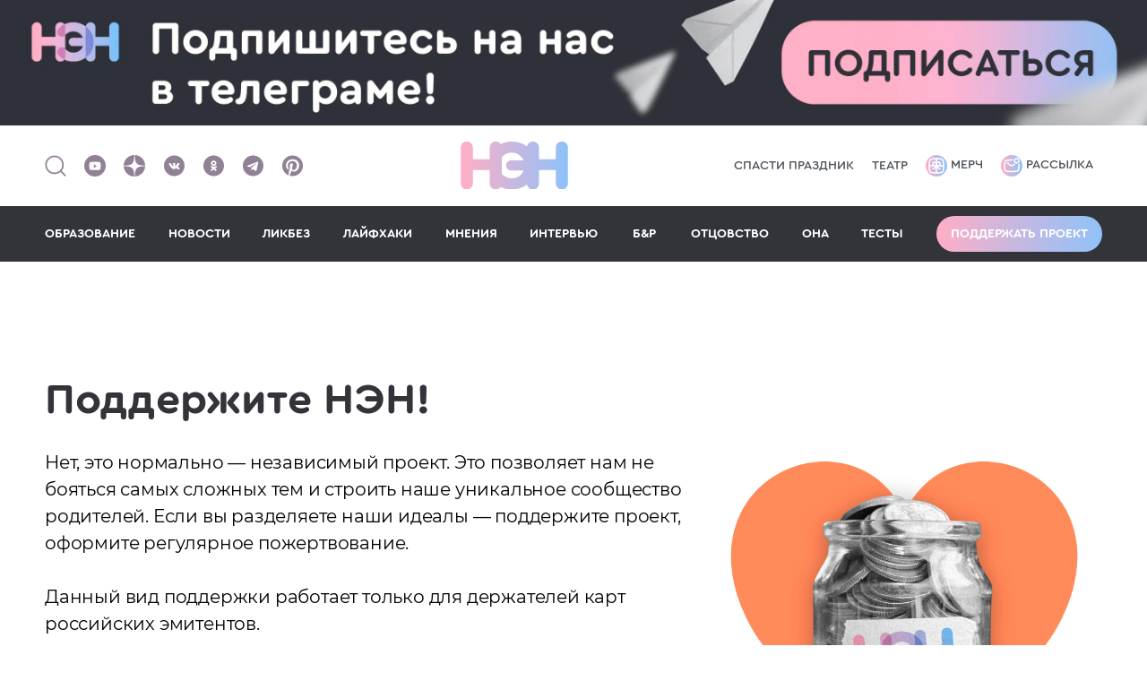

--- FILE ---
content_type: text/css
request_url: https://n-e-n.ru/theme/scss/index.min.css?v=95
body_size: 14498
content:
@keyframes move{0%,50%{transform:translateX(0)}25%{transform:translateX(5px)}75%{transform:translateX(-5px)}}@keyframes rotate{0%{transform:rotate(0)}to{transform:rotate(360deg)}}@font-face{font-family:"Cera Round Pro";src:url(/fonts/CeraRoundPRO/CeraRound-Regular-Web.woff2)format("woff2"),url(/fonts/CeraRoundPRO/CeraRoundPro-Regular.ttf)format("truetype");font-weight:400;font-display:swap;font-style:normal}@font-face{font-family:"Cera Round Pro";src:url(/fonts/CeraRoundPRO/CeraRound-Medium-Web.woff2)format("woff2"),url(/fonts/CeraRoundPRO/CeraRoundPro-Medium.ttf)format("truetype");font-weight:500;font-display:swap;font-style:normal}@font-face{font-family:"Cera Round Pro";src:url(/fonts/CeraRoundPRO/CeraRound-Bold-Web.woff2)format("woff2"),url(/fonts/CeraRoundPRO/CeraRoundPro-Bold.ttf)format("truetype");font-weight:700;font-display:swap;font-style:normal}@font-face{font-family:"Montserrat";src:url(/fonts/Montserrat/Montserrat-Regular.woff2)format("woff2"),url(/fonts/Montserrat/Montserrat-Regular.ttf)format("truetype");font-weight:400;font-display:swap;font-style:normal}@font-face{font-family:"Montserrat";src:url(/fonts/Montserrat/Montserrat-Medium.woff2)format("woff2"),url(/fonts/Montserrat/Montserrat-Medium.ttf)format("truetype");font-weight:500;font-display:swap;font-style:normal}*{-webkit-print-color-adjust:exact;print-color-adjust:exact;-webkit-tap-highlight-color:transparent;outline:0}*,::after,::before{box-sizing:border-box}ol,ul{list-style:none}img{display:block}*,input{padding:0;margin:0}input[type=number]{-moz-appearance:textfield}input[type=number]::-webkit-inner-spin-button,input[type=number]::-webkit-outer-spin-button{-webkit-appearance:none;margin:0}textarea{resize:none}button,input,select,textarea{background-color:transparent;border:0;border-radius:0;outline:0;cursor:pointer}button::-ms-clear,button::-ms-reveal,input::-ms-clear,input::-ms-reveal,select::-ms-clear,select::-ms-reveal,textarea::-ms-clear,textarea::-ms-reveal{display:none}button::-moz-focus-inner,button::-moz-focus-outer,input::-moz-focus-inner,input::-moz-focus-outer,select::-moz-focus-inner,select::-moz-focus-outer,textarea::-moz-focus-inner,textarea::-moz-focus-outer{border:0}svg{pointer-events:none;display:block;height:100%;width:100%}a{text-decoration:none;outline:0;cursor:pointer}.card-promo-container{width:272px;height:600px;overflow:hidden;border-radius:20px}@media (min-width:1350px){.card-promo-container{width:300px;height:600px}}.card-vertical-big{background-image:url(/img/cards/5.jpg);background-size:cover;background-repeat:no-repeat;border:1px solid #bdb3bf;text-align:right;padding:30px;height:100%;width:100%}.card-vertical-big .title{font-weight:700;font-size:20px;line-height:28px;color:#fff}.card-vertical-big .button-container{width:153px;height:38px;margin-left:auto;margin-top:20px}.card a{display:inline-block}.card-big{background:#fff;border:1px solid #918195;border-radius:10px;width:100%;height:360px;display:flex;flex-direction:column-reverse;justify-content:flex-end;overflow:hidden;transition:border .2s}@media (min-width:375px){.card-big{width:100%;height:400px}}@media (min-width:768px){.card-big{border-radius:20px;width:300px;height:380px;flex-direction:column-reverse;justify-content:space-between}}@media (min-width:1280px){.card-big{width:575px;height:360px;flex-direction:row;justify-content:unset}}@media (min-width:1350px){.card-big{width:630px;height:360px;flex-direction:row;justify-content:unset}}@media (min-width:1280px){.card-big.reverse{flex-direction:row-reverse}}.card-big__left{padding:15px 20px 20px;width:100%}@media (min-width:375px){.card-big__left{padding:15px 27px 18px}}@media (min-width:768px){.card-big__left{padding:14px 30px 21px}}@media (min-width:1280px){.card-big__left{padding:30px;width:50%}}.card-big__left .subtitle{font-weight:500;font-size:10px;line-height:20px;color:#5c5562;margin-bottom:5px;text-transform:uppercase}@media (min-width:375px){.card-big__left .subtitle{margin-bottom:5px;font-size:12px;line-height:20px}}@media (min-width:1280px){.card-big__left .subtitle{margin-bottom:45px}}.card-big__left .subtitle:hover{text-decoration:underline}.card-big__left .title{font-weight:700;font-size:13px;line-height:18px;color:#33343a;margin-bottom:5px;transition:color .2s;overflow:hidden;display:-webkit-box;-webkit-line-clamp:4;-webkit-box-orient:vertical}@media (min-width:375px){.card-big__left .title{font-size:16px;line-height:20px;margin-bottom:5px}}@media (min-width:1280px){.card-big__left .title{font-size:18px;line-height:22px;margin-bottom:10px}}.card-big__left .title:hover{color:#3327ad}.card-big__left .text{font-family:"Montserrat",sans-serif,-apple-system;font-weight:400;font-size:12px;line-height:16px;color:#4b5157;overflow:hidden;text-overflow:ellipsis;display:-webkit-box;-webkit-line-clamp:5;-webkit-box-orient:vertical}@media (min-width:375px){.card-big__left .text{font-size:13px;line-height:16px;-webkit-line-clamp:5;-webkit-box-orient:vertical}}@media (min-width:1280px){.card-big__left .text{font-size:14px;line-height:20px;-webkit-line-clamp:6;-webkit-box-orient:vertical}}.card-big__right{width:100%;height:161px}@media (min-width:375px){.card-big__right{width:100%;height:189px}}@media (min-width:768px){.card-big__right{width:100%;height:161px}}@media (min-width:1280px){.card-big__right{width:50%;height:100%}}.card-big__right .image,.card-medium__top .image{width:100%;height:100%;transition:filter .2s}.card-big__right .image:hover,.card-medium__top .image:hover{filter:contrast(1.1) opacity(.7)}.card-big__right .image img,.search-popup .search-result .item.item-image .item-image__left .image img{width:100%;height:100%;object-fit:cover;object-position:top}.card-medium{width:100%;height:100px;overflow:hidden;position:relative;background:#fff;border:1px solid #918195;border-radius:10px;display:flex;flex-direction:row;transition:border .2s}@media (min-width:375px){.card-medium{width:100%;height:130px}}@media (min-width:768px){.card-medium{width:300px;height:310px;border-radius:20px;flex-direction:column}}@media (min-width:1280px){.card-medium{width:272px;height:360px}}@media (min-width:1350px){.card-medium{width:300px;height:360px}}.card-medium__top{width:33%;height:100%}@media (min-width:768px){.card-medium__top{width:100%;height:160px}}@media (min-width:1280px){.card-medium__top{height:200px}}.card-medium__top .image img{width:100%;height:100%;object-fit:cover}.card-medium__bottom{padding:10px;width:66%;overflow:hidden;display:-webkit-box;-webkit-line-clamp:4;-webkit-box-orient:vertical}@media (min-width:768px){.card-medium__bottom{padding:22px 30px;width:100%}}.card-medium__bottom .subtitle{font-weight:500;font-size:10px;line-height:20px;color:#5c5562;margin-bottom:3px}@media (min-width:375px){.card-medium__bottom .subtitle{margin-bottom:5px;font-size:12px;line-height:20px}}@media (min-width:768px){.card-medium__bottom .subtitle{margin-bottom:6px;font-size:12px;line-height:20px}}@media (min-width:1280px){.card-medium__bottom .subtitle{margin-bottom:14px;font-size:12px;line-height:20px}}.card-medium__bottom .subtitle:hover{text-decoration:underline}.card-medium__bottom .title{font-weight:700;font-size:13px;line-height:18px;color:#33343a;transition:color .2s;overflow:hidden;display:-webkit-box;-webkit-line-clamp:3;-webkit-box-orient:vertical}@media (min-width:375px){.card-medium__bottom .title{font-size:16px;line-height:20px}}@media (min-width:768px){.card-medium__bottom .title{font-size:16px;line-height:22px}}@media (min-width:1280px){.card-medium__bottom .title{font-size:18px;line-height:22px}}.card-medium__bottom .title:hover{color:#3327ad}.card-small{width:100%;height:100px;background:#fff;border:1px solid #918195;border-radius:10px;overflow:hidden;display:flex;flex-direction:column;justify-content:space-between;padding:10px 10px 10px 20px;transition:border .2s}@media (min-width:375px){.card-small{height:140px;padding:17px 20px}}@media (min-width:768px){.card-small{width:300px;height:165px;border-radius:20px;padding:20px 30px}}@media (min-width:1280px){.card-small{width:272px;height:165px}}@media (min-width:1350px){.card-small{width:300px;height:165px}}.card-small .subtitle{font-weight:500;font-size:10px;line-height:20px;color:#5c5562;margin-bottom:3px}@media (min-width:375px){.card-small .subtitle{font-size:12px;line-height:20px;margin-bottom:5px}}@media (min-width:768px){.card-small .subtitle{font-size:12px;line-height:20px;margin-bottom:14px}}.card-small .subtitle:hover{text-decoration:underline}.card-small .title{font-weight:700;font-size:13px;line-height:18px;overflow:hidden;text-overflow:ellipsis;display:-webkit-box;color:#33343a;-webkit-line-clamp:3;-webkit-box-orient:vertical;transition:color .2s}@media (min-width:375px){.card-small .title{font-size:16px;line-height:20px}}@media (min-width:768px){.card-small .title{font-size:18px;line-height:22px;-webkit-line-clamp:3;-webkit-box-orient:vertical}}.card-small .title:hover{color:#3327ad}.card-bg{width:100%;height:200px;background:#918195;display:flex;flex-direction:column;justify-content:space-between;position:relative;border-radius:10px;overflow:hidden;padding:20px}@media (min-width:768px){.card-bg{height:380px;border-radius:20px;padding:30px}}@media (min-width:1280px){.card-bg{height:360px}}.card-bg__top .subtitle{font-weight:500;font-size:12px;line-height:20px;color:#fff}@media (min-width:768px){.card-bg__top .subtitle{font-size:12px;line-height:20px}}.card-bg__top .subtitle:hover{text-decoration:underline}.card-bg__bottom{position:relative;z-index:1}.card-bg__bottom::after{content:"";position:absolute;width:60px;height:45px;left:1px;top:-30px;background-image:url(/img/arrow.svg);background-repeat:no-repeat;background-size:contain;z-index:-1}@media (min-width:768px){.card-bg__bottom::after{width:84px;height:64px;left:2px;top:-35px}}.card-bg__bottom .title{font-weight:700;color:#fff;font-size:14px;line-height:18px;margin-bottom:4px;overflow:hidden;text-overflow:ellipsis;-webkit-line-clamp:4;-webkit-box-orient:vertical;transition:color .2s}@media (min-width:375px){.card-bg__bottom .title{font-size:16px;line-height:20px;margin-bottom:5px}}@media (min-width:768px){.card-bg__bottom .title{font-size:16px;line-height:22px;margin-bottom:10px;overflow:unset;text-overflow:unset;-webkit-line-clamp:unset;-webkit-box-orient:unset}}@media (min-width:1280px){.card-bg__bottom .title{font-size:18px;line-height:22px;margin-bottom:16px}}.card-bg__bottom .title:hover{color:#cdcefb}.card-bg__bottom .author{display:flex;flex-direction:column;align-items:flex-end}.card-bg__bottom .author span:nth-child(1){font-weight:500;font-size:12px;line-height:20px;opacity:.85;margin-bottom:2px;color:#fff}@media (min-width:768px){.card-bg__bottom .author span:nth-child(1){font-size:14px;line-height:20px;margin-bottom:5px}}@media (min-width:1280px){.card-bg__bottom .author span:nth-child(1){font-size:14px;line-height:20px;margin-bottom:5px}}.card-bg__bottom .author span:nth-child(2){font-weight:500;font-size:12px;line-height:15px;opacity:.4;color:#fff}@media (min-width:768px){.card-bg__bottom .author span:nth-child(2){font-size:12px;line-height:15px}}@media (min-width:1280px){.card-bg__bottom .author span:nth-child(2){font-size:12px;line-height:15px}}.news-block,.news-block.column{background:#f2ebf4;border-radius:20px;display:flex;flex-direction:column;padding:20px;height:auto;justify-content:space-between}@media (min-width:768px){.news-block{flex-direction:row;padding:20px;height:140px;justify-content:space-between}}@media (min-width:768px){.news-block.column{grid-column:span 2;flex-direction:row;height:140px;margin-bottom:0;width:670px;margin-left:-25px}}@media (min-width:1280px){.news-block.column{margin-bottom:121px;grid-column:unset;grid-row:unset;flex-direction:column;padding:20px;height:auto;justify-content:space-between;width:auto;margin-left:unset}}.news-block.column .item{width:100%;margin-bottom:41px;position:relative}@media (min-width:768px){.news-block.column .item{width:30%;margin-bottom:unset}}@media (min-width:1280px){.news-block.column .item{width:100%;margin-bottom:41px}}.news-block.column .item::after{content:"";position:absolute;right:unset;left:0;top:unset;bottom:-20px;width:240px;height:1px;background-color:#918195}@media (min-width:768px){.news-block.column .item::after{bottom:unset;left:unset;right:-15px;top:50%;transform:translateY(-50%);width:1px;height:100px}}@media (min-width:1280px){.news-block.column .item::after{position:absolute;right:unset;left:0;top:unset;bottom:-20px;width:240px;height:1px}.news-block.column .item .subtitle{margin-bottom:10px}.news-block.mobile{display:none}}.news-block.desktop{display:none}@media (min-width:1280px){.news-block.desktop{display:flex}}.news-block .item{display:flex;flex-direction:column;justify-content:space-between;align-items:flex-start;width:100%;min-height:54px;position:relative;margin-bottom:21px}.news-block .item:last-child{margin-bottom:unset}.news-block .item:nth-child(1){display:none}@media (min-width:768px){.news-block .item{width:20%;margin-bottom:unset}}.news-block .item::after{content:"";position:absolute;right:unset;left:0;bottom:-10px;width:240px;height:1px;background-color:#918195}@media (min-width:768px){.news-block .item::after{bottom:unset;left:unset;right:-37px;top:50%;transform:translateY(-50%);width:1px;height:100px}}.news-block .item:last-child::after{display:none}@media (min-width:768px){.news-block .item{width:30%}.news-block .item:nth-child(1){display:none}.news-block .item::after{right:-15px;top:50%}}@media (min-width:1280px){.news-block .item{width:20%}.news-block .item:nth-child(1){display:flex}.news-block .item::after{right:-37px;top:50%}}.news-block .item .subtitle{font-weight:500;font-size:10px;line-height:18px;color:#5c5562;text-transform:uppercase}@media (min-width:375px){.news-block .item .subtitle{font-size:12px;line-height:18px}}@media (min-width:768px){.news-block .item .subtitle{font-size:12px;line-height:18px}}.news-block .item .subtitle:hover{text-decoration:underline}.news-block .item .title{font-weight:700;font-size:12px;line-height:16px;color:#33343a;transition:color .2s;overflow:hidden;display:-webkit-box;-webkit-line-clamp:3;-webkit-box-orient:vertical}@media (min-width:375px){.news-block .item .title{font-size:14px;line-height:18px}}@media (min-width:768px){.news-block .item .title{font-size:14px;line-height:18px}}.news-block .item .title:hover{color:#3327ad}.slider-block{display:flex;flex-direction:row;margin-top:20px}@media (min-width:768px){.slider-block{margin-top:30px}}@media (min-width:1280px){.slider-block{border-radius:20px;margin-top:40px;overflow:hidden;background:#fff;border:1px solid #bdb3bf}}.slider-block .slider-article{height:auto;display:block}@media (min-width:1280px){.slider-block .slider-article{width:863px}}@media (min-width:1350px){.slider-block .slider-article{width:977px}}.slider-block .slider-article .owl-dots{position:absolute;bottom:-45px;left:50%;transform:translateX(-50%);display:flex;flex-direction:row;align-items:center;height:20px}.slider-block .slider-article .owl-dots .owl-dot{margin:0 17px 0 0}.footer__menu li:last-child,.slider-block .slider-article .owl-dots .owl-dot:last-child{margin-right:0}.slider-block .slider-article .owl-dots .owl-dot.active{background-color:#d9dadb;width:8px;height:8px;border-radius:100%;display:block;position:relative}.slider-block .slider-article .owl-dots .owl-dot.active::after{width:20px;height:20px;content:"";position:absolute;left:50%;top:50%;transform:translate(-50%,-50%);border:2px solid #d9dadb;border-radius:100%}.slider-block .slider-article .owl-dots .owl-dot span{background-color:#cdcefb;width:8px;height:8px;border-radius:100%;display:block}.slider-block .slider-article .slide{display:flex;flex-direction:column;justify-content:space-between;background:#fff;border:1px solid #bdb3bf;overflow:hidden;border-radius:20px;height:100%}@media (min-width:768px){.slider-block .slider-article .slide{flex-direction:row}}@media (min-width:1280px){.slider-block .slider-article .slide{display:none;border-radius:unset;border:unset;overflow:unset;background-color:unset}}.slider-block .slider-article .slide.active{display:flex}.slider-block .slider-article .slide__left{display:flex;flex-direction:column;justify-content:space-between;width:auto;padding:10px 16px 0}@media (min-width:768px){.slider-block .slider-article .slide__left{width:300px;padding:20px 22px}}@media (min-width:1280px){.slider-block .slider-article .slide__left{width:381px;padding:40px 30px 58px}}.slider-block .slider-article .slide__left .slide__bottom{min-height:130px}.slider-block .slider-article .slide__right{width:100%;height:280px;margin:10px auto 0}@media (min-width:768px){.slider-block .slider-article .slide__right{width:316px;height:300px;margin:unset}}@media (min-width:1280px){.slider-block .slider-article .slide__right{width:536px;height:500px}}.slider-block .slider-article .slide__right .image{width:100%;height:100%}.slider-block .slider-article .slide__right .image img{width:100%;height:100%;object-fit:cover;object-position:center}.slider-block .slider-article .slide .subtitle{font-weight:500;font-size:10px;line-height:20px;margin-bottom:16px}@media (min-width:768px){.slider-block .slider-article .slide .subtitle{font-size:12px;line-height:20px;margin-bottom:unset}}.slider-block .slider-article .slide .subtitle:hover{text-decoration:underline}.slider-block .slider-article .slide .title{font-weight:900;font-size:18px;line-height:24px;margin-bottom:4px;transition:opacity .2s;overflow:hidden;display:-webkit-box;-webkit-line-clamp:4;-webkit-box-orient:vertical}@media (min-width:768px){.slider-block .slider-article .slide .title{font-size:28px;line-height:32px;margin-bottom:16px;overflow:hidden;display:-webkit-box;-webkit-line-clamp:3;-webkit-box-orient:vertical}}@media (min-width:1280px){.slider-block .slider-article .slide .title{overflow:unset;display:inherit;-webkit-line-clamp:unset;-webkit-box-orient:unset}}.slider-block .slider-article .slide .title:hover{opacity:.7}.slider-block .slider-article .slide .text{font-family:"Montserrat",sans-serif,-apple-system;font-weight:500;font-size:12px;line-height:18px;overflow:hidden;display:-webkit-box;-webkit-line-clamp:3;-webkit-box-orient:vertical}@media (min-width:768px){.slider-block .slider-article .slide .text{font-size:14px;line-height:20px;overflow:hidden;display:-webkit-box;-webkit-line-clamp:3;-webkit-box-orient:vertical}}@media (min-width:1280px){.slider-block .slider-article .slide .text{overflow:unset;display:inherit;-webkit-line-clamp:unset;-webkit-box-orient:unset}}.slider-block .slider-nav{background-color:#fff;width:315px;padding:20px 0 0;position:relative;z-index:1;display:none}@media (min-width:1280px){.slider-block .slider-nav{display:flex;flex-direction:column;justify-content:space-between}}.slider-block .slider-nav .title{font-weight:900;font-size:18px;line-height:20px;letter-spacing:.5px;text-transform:uppercase;padding-left:37px;padding-bottom:20px;position:relative}.slider-block .slider-nav .slide-page::after,.slider-block .slider-nav .title::after{position:absolute;content:"";left:0;bottom:0;width:100%;height:1px;background-color:#d9dadb}.slider-block .slider-nav .slide-page{font-weight:700;font-size:14px;line-height:20px;position:relative;display:block;color:#33343a;padding:20px 26px 20px 33px;height:100%}.slider-block .slider-nav .slide-page div{overflow:hidden;display:-webkit-box;-webkit-line-clamp:4;-webkit-box-orient:vertical}.slider-block .slider-nav .slide-page.active{background-color:#f5f5f5}.slider-block .slider-nav .slide-page.active::before{position:absolute;content:"";left:-10px;top:50%;transform:translateY(-50%);border-top:10px solid transparent;border-bottom:10px solid transparent;border-right:10px solid #f5f5f5}.interest .items .item:last-child::after,.interest-2 .items .item:last-child::after,.slider-block .slider-nav .slide-page:last-child::after{display:none}@media (max-width:1279px){.slider-wrapper{margin:1rem;position:relative;overflow:hidden}}@media (min-width:768px){.slider-wrapper .slide-arrow{display:none}}@media (max-width:1279px){.slider-wrapper .slide-arrow{position:absolute;display:flex;top:0;bottom:0;margin:auto;height:4rem;background-color:#fff;border:0;width:2rem;font-size:3rem;padding:0;cursor:pointer;opacity:.5;transition:opacity 100ms;z-index:1}.slider-wrapper .slide-arrow:focus,.slider-wrapper .slide-arrow:hover{opacity:1}.slider-wrapper .slide-arrow-prev{left:0;padding-left:.25rem;border-radius:0 2rem 2rem 0}.slider-wrapper .slide-arrow-next{right:0;padding-left:.75rem;border-radius:2rem 0 0 2rem}.slider-wrapper .slides-container{width:100%;display:flex;list-style:none;margin:0;padding:0;overflow:scroll;scroll-behavior:smooth;scrollbar-width:none;-ms-overflow-style:none}.slider-wrapper .slides-container::-webkit-scrollbar{width:0;height:0}.slider-wrapper .slides-container .int-slide{width:100%;height:100%;flex:1 0 100%}}:root{--app-height:100%}body{min-height:100vh;-webkit-font-smoothing:antialiased;text-rendering:optimizeLegibility;-moz-osx-font-smoothing:grayscale;-webkit-overflow-scrolling:touch;background-color:#fff;position:relative;font-family:"Cera Round Pro",sans-serif,-apple-system;color:#33343a}.container-donate{padding:0 10px;margin:0 auto;width:100%}@media (min-width:375px){.container-donate{padding:0 20px}}@media (min-width:768px){.container-donate{width:670px;padding:0}}@media (min-width:1280px){.container-donate{width:1180px}}@media (min-width:1350px){.container-donate{width:1290px}}.container{padding:0 10px;margin:0 auto;width:100%}@media (min-width:768px){.container{width:670px;padding:0}}@media (min-width:1280px){.container{width:1180px}}@media (min-width:1350px){.container{width:1290px}}.container-inner{padding:0 10px;margin:0 auto;width:100%}@media (min-width:768px){.container-inner{width:630px;padding:0}}@media (min-width:1280px){.container-inner{width:1180px}}@media (min-width:1350px){.container-inner{width:1290px}}.title-h1{font-size:24px;line-height:36px;font-weight:900;color:#fff}@media (min-width:768px){.title-h1{font-size:32px;line-height:36px}}@media (min-width:1280px){.title-h1{font-size:36px;line-height:36px}}.text-white{color:#fff}.link,a.link{display:inline;color:#33343a;text-decoration:underline;width:auto}.link.link-text,a.link.link-text{color:#cdcefb}.link:hover,a.link:hover{text-decoration:none}.button,a.button{width:100%;height:100%;cursor:pointer;transition:background-position .2s;display:flex;justify-content:center;align-items:center;white-space:nowrap;color:#fff;background:linear-gradient(270deg,#4dc5f7 0,#98a7f2 25.75%,#ff9cf2 50%,#98a7f2 75.75%,#4dc5f7 100%);background-size:200% 100%;border-radius:30px;font-weight:500;font-size:14px;line-height:14px}.button.black-text,a.button.black-text{color:#33343a}.button.bold,a.button.bold{font-weight:700}@media (min-width:1280px){.button:hover,a.button:hover{background-position:100%}}.button.border-gradient,a.button.border-gradient{background:#fff;background-clip:padding-box;position:relative;transition:background-color .2s,color .2s,transform .1s linear;color:#fff;background:linear-gradient(270deg,#90c2f9 0,#c6b8e0 51.562%,#ffaec5 100%);border:solid 0 transparent}.button.border-gradient::after,a.button.border-gradient::after{display:none;content:"";position:absolute;top:0;right:0;bottom:0;left:0;z-index:-1;margin:-2px;border-radius:inherit;background:linear-gradient(270deg,#4dc5f7 0,#98a7f2 51.56%,#ff9cf2 100%)}@media (min-width:1280px){.button.border-gradient:hover,a.button.border-gradient:hover{color:#3327ad}}.button.border-black,.button.border-white,a.button.border-black,a.button.border-white{border:2px solid #fff;background:0 0;transition:background .2s,color .2s}@media (min-width:1280px){.button.border-white:hover,a.button.border-white:hover{background:#fff;color:#33343a}}.button.border-black,a.button.border-black{border:2px solid #33343a}@media (min-width:1280px){.button.border-black:hover,a.button.border-black:hover{background:#33343a;color:#fff}}.form .form-group input{background:#fff;border:1px solid #d9dadb;border-radius:5px;padding:10px 15px}.form .form-group-check input[type=checkbox]{display:inline-block;width:20px;height:20px}.form .form-group-check input[type=checkbox]+label{display:inline-flex;align-items:flex-start;user-select:none;position:relative;color:#939699;font-weight:500;font-size:10px;line-height:14px}.form .form-group-check input[type=checkbox]+label::before{display:inline-block;width:20px;height:20px;flex-shrink:0;flex-grow:0;border:1px solid #3853d7;background-color:#fff;border-radius:3px;margin-right:9px;background-repeat:no-repeat;background-position:center center;background-size:12px 8px;cursor:pointer}.form .form-group-check input[type=checkbox]:checked+label::before{border-color:#3853d7;background-color:#3853d7;background-image:url('data:image/svg+xml;utf8,<svg width="14" height="10" viewBox="0 0 14 10" fill="none" xmlns="http://www.w3.org/2000/svg"> <path fill-rule="evenodd" clip-rule="evenodd" d="M5.29253 7.72078L12.1222 0.794762C12.3916 0.521538 12.8285 0.521538 13.0979 0.794762C13.3673 1.06799 13.3673 1.51097 13.0979 1.78419L5.78036 9.20493C5.51094 9.47815 5.07412 9.47815 4.8047 9.20493L0.902019 5.2472C0.632595 4.97398 0.632595 4.53099 0.902019 4.25777C1.17144 3.98455 1.60826 3.98455 1.87769 4.25777L5.29253 7.72078Z" fill="white"/></svg>')}.card-theme.style-blue{background-color:#71c3fc;color:#33343a}.card-theme.style-blue .subtitle,.card-theme.style-blue .text,.card-theme.style-blue .title,.card-theme.style-blue a,.card-theme.style-pink .subtitle,.card-theme.style-pink .text,.card-theme.style-pink .title,.card-theme.style-pink a{color:#33343a}.card-theme.style-pink{background-color:#ffaec5;color:#33343a}.card-theme.style-brown{background-color:#978297;color:#fff}.card-theme.style-brown .subtitle,.card-theme.style-brown .text,.card-theme.style-brown .title,.card-theme.style-brown a{color:#fff}.card-theme.style-purple{background-color:#94a7f0;color:#33343a}.card-theme.style-lightPurple .subtitle,.card-theme.style-lightPurple .text,.card-theme.style-lightPurple .title,.card-theme.style-lightPurple a,.card-theme.style-purple .subtitle,.card-theme.style-purple .text,.card-theme.style-purple .title,.card-theme.style-purple a,.card-theme.style-yellow .subtitle,.card-theme.style-yellow .text,.card-theme.style-yellow .title,.card-theme.style-yellow a,.slider-article .slide.style-blue .subtitle,.slider-article .slide.style-blue .text,.slider-article .slide.style-blue .title,.slider-article .slide.style-blue a,.slider-article .slide.style-pink .subtitle,.slider-article .slide.style-pink .text,.slider-article .slide.style-pink .title,.slider-article .slide.style-pink a{color:#33343a}.card-theme.style-lightPurple{background-color:#cdcefb;color:#33343a}.card-theme.style-yellow{background-color:#f9d94a;color:#33343a}.card-theme.style-orange{background-color:#fe8b59;color:#fff}.card-theme.style-orange .subtitle,.card-theme.style-orange .text,.card-theme.style-orange .title,.card-theme.style-orange a,.slider-article .slide.style-brown .subtitle,.slider-article .slide.style-brown .text,.slider-article .slide.style-brown .title,.slider-article .slide.style-brown a{color:#fff}@media (min-width:1280px){.card-theme:hover{border:1px solid #3327ad}.card-theme:hover .title{color:#3327ad}}.slider-article .slide.style-blue{background-color:#71c3fc;color:#33343a}.slider-article .slide.style-pink{background-color:#ffaec5;color:#33343a}.slider-article .slide.style-brown{background-color:#978297;color:#fff}.slider-article .slide.style-purple{background-color:#94a7f0;color:#33343a}.slider-article .slide.style-lightPurple .subtitle,.slider-article .slide.style-lightPurple .text,.slider-article .slide.style-lightPurple .title,.slider-article .slide.style-lightPurple a,.slider-article .slide.style-purple .subtitle,.slider-article .slide.style-purple .text,.slider-article .slide.style-purple .title,.slider-article .slide.style-purple a,.slider-article .slide.style-yellow .subtitle,.slider-article .slide.style-yellow .text,.slider-article .slide.style-yellow .title,.slider-article .slide.style-yellow a{color:#33343a}.slider-article .slide.style-lightPurple{background-color:#cdcefb;color:#33343a}.slider-article .slide.style-yellow{background-color:#f9d94a;color:#33343a}.slider-article .slide.style-orange{background-color:#fe8b59;color:#fff}.black-box .item.style-blue .subtitle,.black-box .item.style-blue .text,.black-box .item.style-blue .title,.black-box .item.style-blue a,.slider-article .slide.style-orange .subtitle,.slider-article .slide.style-orange .text,.slider-article .slide.style-orange .title,.slider-article .slide.style-orange a{color:#fff}.black-box .item.style-blue{background-color:#73c4fb;color:#fff}.black-box .item.style-pink{background-color:#ffaec5;color:#33343a}.black-box .item.style-pink .subtitle,.black-box .item.style-pink .text,.black-box .item.style-pink .title,.black-box .item.style-pink a{color:#33343a}.black-box .item.style-brown{background-color:#978297;color:#fff}.black-box .item.style-brown .subtitle,.black-box .item.style-brown .text,.black-box .item.style-brown .title,.black-box .item.style-brown a{color:#fff}.black-box .item.style-purple{background-color:#94a7f0;color:#33343a}.black-box .item.style-lightPurple .subtitle,.black-box .item.style-lightPurple .text,.black-box .item.style-lightPurple .title,.black-box .item.style-lightPurple a,.black-box .item.style-purple .subtitle,.black-box .item.style-purple .text,.black-box .item.style-purple .title,.black-box .item.style-purple a,.black-box .item.style-yellow .subtitle,.black-box .item.style-yellow .text,.black-box .item.style-yellow .title,.black-box .item.style-yellow a{color:#33343a}.black-box .item.style-lightPurple{background-color:#cdcefb;color:#33343a}.black-box .item.style-yellow{background-color:#f9d94a;color:#33343a}.black-box .item.style-orange{background-color:#fe8b59;color:#fff}.card-page.bg-none{background-color:unset;color:#fff}.card-page.bg-none a{text-decoration:underline;color:#fff}.black-box .item.style-orange .subtitle,.black-box .item.style-orange .text,.black-box .item.style-orange .title,.black-box .item.style-orange a,.card-page.bg-none .subtitle,.card-page.bg-none .text-page,.card-page.bg-none .title-h1{color:#fff}.card-page.bg-none svg #fill{fill:#fff}.card-page.bg-none svg #stroke{stroke:#fff}.card-page.style-blue{background-color:#71c3fc;color:#33343a}.card-page.style-blue .subtitle,.card-page.style-blue .text-page,.card-page.style-blue .title-h1,.card-page.style-blue a,.card-page.style-pink .subtitle,.card-page.style-pink .text-page,.card-page.style-pink .title-h1,.card-page.style-pink a{color:#33343a}.card-page.style-blue svg #fill{fill:#33343a}.card-page.style-blue svg #stroke{stroke:#33343a}.card-page.style-pink{background-color:#ffaec5;color:#33343a}.card-page.style-pink svg #fill{fill:#33343a}.card-page.style-pink svg #stroke{stroke:#33343a}.card-page.style-brown{background-color:#978297;color:#fff}.card-page.style-brown .subtitle,.card-page.style-brown .text-page,.card-page.style-brown .title-h1,.card-page.style-brown a{color:#fff}.card-page.style-brown svg #fill{fill:#33343a}.card-page.style-brown svg #stroke{stroke:#33343a}.card-page.style-purple{background-color:#94a7f0;color:#33343a}.card-page.style-lightPurple .subtitle,.card-page.style-lightPurple .text-page,.card-page.style-lightPurple .title-h1,.card-page.style-lightPurple a,.card-page.style-purple .subtitle,.card-page.style-purple .text-page,.card-page.style-purple .title-h1,.card-page.style-purple a,.card-page.style-yellow .subtitle,.card-page.style-yellow .text-page,.card-page.style-yellow .title-h1,.card-page.style-yellow a{color:#33343a}.card-page.style-purple svg #fill{fill:#33343a}.card-page.style-purple svg #stroke{stroke:#33343a}.card-page.style-lightPurple{background-color:#cdcefb;color:#33343a}.card-page.style-lightPurple svg #fill{fill:#33343a}.card-page.style-lightPurple svg #stroke{stroke:#33343a}.card-page.style-yellow{background-color:#f9d94a;color:#33343a}.card-page.style-yellow svg #fill{fill:#33343a}.card-page.style-yellow svg #stroke{stroke:#33343a}.card-page.style-orange{background-color:#fe8b59;color:#fff}.card-page.style-orange .subtitle,.card-page.style-orange .text-page,.card-page.style-orange .title-h1,.card-page.style-orange a{color:#fff}.card-page.style-orange svg #fill{fill:#33343a}.card-page.style-orange svg #stroke{stroke:#33343a}.cookies{position:fixed;bottom:0;right:0;left:0;margin:0 auto;width:100%;background:#fff;border:1px solid #bdb3bf;border-radius:20px;z-index:1000;padding:18px}@media (min-width:375px){.cookies{margin:0 auto;padding:18px}}@media (min-width:768px){.cookies{width:677px;margin:0 auto;padding:16px 56px 16px 18px;bottom:20px}}.cookies.hidden{display:none}.cookies .close{position:absolute;width:14px;height:14px;right:22px;top:24px;cursor:pointer}.cookies .image{width:50px;height:51px;float:right;margin:7px 15px 0 12px}@media (min-width:375px){.cookies .image{width:60px;height:61px;margin:7px 16px 0 11px}}@media (min-width:768px){.cookies .image{width:70px;height:72px;float:left;margin:unset;margin-right:16px}}.cookies .image img{width:100%;height:100%;object-fit:contain}.cookies .text{font-size:12px;line-height:16px;color:#5c5562}@media (min-width:375px){.cookies .text{font-size:14px;line-height:20px}}@media (min-width:768px){.cookies .text{font-size:14px;line-height:22px}}.footer{background-color:#33343a;color:#fff;padding:33px 0 57px}@media (min-width:768px){.footer{padding:50px 0}}@media (min-width:1280px){.footer{padding:44px 0 100px}}.footer .subscribe{display:flex;flex-direction:column;text-align:center}@media (min-width:1280px){.footer .subscribe{flex-direction:row}}.footer .subscribe .title{font-family:"Cera Round Pro",sans-serif,-apple-system;font-size:32px;line-height:36px;margin-bottom:24px}.footer .subscribe .title .first{font-weight:700}.footer .form{display:flex;flex-direction:column;width:100%;margin:0 auto}@media (min-width:768px){.footer .form{width:460px}}.footer .form__top{display:flex;flex-direction:column;margin-bottom:12px}@media (min-width:768px){.footer .form__top{margin-bottom:12px;flex-direction:row}}@media (min-width:1280px){.footer .form__top{margin-bottom:21px}}.footer .form__top .form-group{width:100%;margin-right:0}@media (min-width:768px){.footer .form__top .form-group{width:313px;margin-right:14px}}@media (min-width:1280px){.footer .form__top .form-group{width:313px;margin-right:14px}}.footer .form__top .form-group input{width:100%;background-color:#33343a;border:0;border-bottom:2px solid #d9d9d9;border-radius:0;color:#c4c4c4;font-family:"Montserrat",sans-serif,-apple-system;font-size:14px;line-height:20px;font-weight:500}.footer .form__top .form-group input::placeholder{color:#c4c4c4}.footer .form__top .form-group input label{display:block;text-align:left;margin-left:20px}.footer .form__top .button-container{width:130px;height:40px;margin:10px auto 0}@media (min-width:768px){.footer .form__top .button-container{width:130px;height:40px;margin:unset}}.footer .form__top .button-container .sub-button{background:#ffaec5;background:linear-gradient(90deg,#ffaec5 0,#c6b8e0 50%,#90c2f9 100%)}.footer .form__bottom .form-group{width:274px;margin:0 auto}@media (min-width:768px){.footer .form__bottom .form-group{width:auto}}.footer .form__bottom .form-group label,.interest-2 .form-container .form__bottom .form-group label,.interest-2 .form-container .form__top .form-group input{width:100%}@media (min-width:768px){.footer .form__bottom .form-group label{width:313px}}.footer .form__bottom label{display:block;color:#939699}.footer .form__bottom label a,.footer .form__bottom label a:visited{color:#939699}.footer .form__bottom .link{padding:0 3px}.footer__menu{position:relative;margin-top:42px}@media (min-width:768px){.footer__menu{margin-top:35px}}@media (min-width:1280px){.footer__menu{margin-top:22px}}.footer__menu::before{content:"";position:absolute;left:50%;transform:translateX(-50%);top:0;width:80%;height:1px;background-color:#33343a}@media (min-width:768px){.footer__menu::before{width:518px}}@media (min-width:1280px){.footer__menu::before{width:1140px}}.footer__menu::after{content:"";position:absolute;left:50%;transform:translateX(-50%);bottom:0;width:80%;height:1px;background-color:#33343a}@media (min-width:768px){.footer__menu::after{width:518px}}@media (min-width:1280px){.footer__menu::after{width:1140px}}.footer__menu ul,.footer__menu-2{display:flex;align-items:center;position:relative;flex-wrap:wrap;justify-content:center;padding:14px 0}@media (min-width:768px){.footer__menu ul{padding:24px 0;flex-wrap:wrap;justify-content:center}}@media (min-width:1280px){.footer__menu ul{padding:55px 0 45px}}.footer__menu li{margin:5px 15px}@media (min-width:768px){.footer__menu li{margin:10px 20px}.footer__menu li:last-child{margin-right:0}}@media (min-width:1280px){.footer__menu li{margin:0 60px 0 0}.footer__menu li:last-child{margin-right:0}}@media (min-width:1350px){.footer__menu li{margin:0 60px 0 0}.footer__menu li:last-child{margin-right:0}}.footer__menu li a{font-weight:500;font-size:12px;line-height:20px;color:#fff;white-space:nowrap;position:relative;display:inline-block;transition:color .2s;text-transform:uppercase}@media (min-width:768px){.footer__menu li a{font-size:14px;line-height:20px;font-weight:700}}@media (min-width:1280px){.footer__menu li a{font-size:14px;line-height:20px}}.footer__menu li a::after,.footer__menu-2--left ul.menu li a::after{content:"";position:absolute;left:0;bottom:1px;height:1px;width:100%;background-color:transparent;transition:background-color .2s}@media (min-width:1280px){.footer__menu li a:hover{color:#5749e1}.footer__menu li a:hover::after{background-color:#5749e1}}.footer__menu li a:active{color:#5749e1}.footer hr{opacity:.5;margin:60px 0}.footer__menu-2{gap:40px 40px;align-items:flex-start;padding:35px 0;justify-content:space-between;color:#dadada}@media (min-width:768px){.footer__menu-2{padding:30px 0 24px}}@media (min-width:1280px){.footer__menu-2{gap:unset;padding:42px 0;flex-direction:row}}.footer__menu-2 .title{font-family:"Montserrat",sans-serif,-apple-system;font-size:16px;line-height:20px;color:#fff;font-weight:600;margin-bottom:25px}.footer__menu-2 li a{display:block;padding:7px 0}.footer .last_block .except_copy .right a,.footer__menu-2 a{font-family:"Montserrat",sans-serif,-apple-system;font-size:14px;line-height:20px;color:#dadada}.footer__menu-2::after{content:"";position:absolute;left:50%;transform:translateX(-50%);bottom:0;width:80%;height:1px;background-color:#33343a}@media (min-width:768px){.footer__menu-2::after{width:518px}}@media (min-width:1280px){.footer__menu-2::after{width:1140px}}.footer__menu-2 .five{display:flex;flex-direction:row;gap:40px}@media (min-width:1280px){.footer__menu-2 .five{flex-direction:column}}.footer__menu-2 .icons{max-width:190px}.footer__menu-2 .icons .list{display:inline-flex;flex-wrap:wrap;gap:10px}.footer__menu-2 .icons .list svg{display:inline;width:auto;height:auto;border-radius:50%;overflow:hidden}.footer__menu-2--left{display:flex;flex-direction:column;margin:0 0 18px;align-items:center}@media (min-width:768px){.footer__menu-2--left{flex-direction:column}}@media (min-width:1280px){.footer__menu-2--left{margin:0;flex-direction:row;align-items:unset}}.footer__menu-2--left .logo{width:100px;height:45px;margin-bottom:24px}@media (min-width:768px){.footer__menu-2--left .logo{margin-bottom:18px}}@media (min-width:1280px){.footer__menu-2--left .logo{margin-bottom:unset;margin-right:47px}}.footer__menu-2--left .logo img{width:100%;height:100%}.footer__menu-2--left ul.menu{display:flex;align-items:center;position:relative;flex-wrap:wrap}.footer__menu-2--left ul.menu li{margin:0 9px}@media (min-width:768px){.footer__menu-2--left ul.menu li{margin:0 40px 0 0}.footer__menu-2--left ul.menu li:last-child{margin-right:0}}@media (min-width:1280px){.footer__menu-2--left ul.menu li{margin:0 20px 0 0}}.footer__menu-2--left ul.menu li a{font-weight:400;font-size:10px;line-height:20px;color:#fff;white-space:nowrap;position:relative;display:inline-block;transition:color .2s;letter-spacing:.5px;text-transform:uppercase}@media (min-width:768px){.footer__menu-2--left ul.menu li a{font-size:14px;line-height:20px}}@media (min-width:1280px){.footer__menu-2--left ul.menu li a:hover{color:#5749e1}.footer__menu-2--left ul.menu li a:hover::after{background-color:#5749e1}}.footer__menu-2--left ul.menu li a:active{color:#5749e1}.footer .last_block{display:flex;flex-direction:column}.footer .last_block .except_copy,.footer .last_block .except_copy .left{display:flex;flex-direction:column;justify-content:space-between;gap:60px}@media (min-width:1280px){.footer .last_block .except_copy{flex-direction:row}}.footer .last_block .except_copy .left{font-family:"Montserrat",sans-serif,-apple-system;font-size:14px;line-height:20px;gap:75px}@media (min-width:768px){.footer .last_block .except_copy .left{flex-direction:row}}@media (min-width:1280px){.footer .last_block .except_copy .left{flex-direction:column;gap:20px}}.footer .last_block .except_copy .left .logo{display:flex;max-width:500px;gap:13px;margin-bottom:20px}.footer .last_block .except_copy .left .logo img{width:160px}.footer .last_block .except_copy .left .logo .age{font-family:"Cera Round Pro",sans-serif,-apple-system;font-size:64px;line-height:64px;opacity:.5}.footer .last_block .except_copy .left .agreement{max-width:500px;margin-bottom:13px;color:#939699}.footer .last_block .except_copy .right ul,.footer__copy{display:flex;flex-direction:row;justify-content:space-between}@media (min-width:1280px){.footer .last_block .except_copy .right ul{flex-direction:column}}.footer .last_block .except_copy .right li{margin-bottom:15px}.footer .last_block .except_copy .right a{font-size:12px;color:#c4c4c4}@media (min-width:1280px){.footer .last_block .except_copy .right a{font-size:14px;line-height:20px}}.footer .last_block .copyright{text-align:center;color:#f5f5f5;margin-top:15px}@media (min-width:1280px){.footer .last_block .copyright{text-align:left}}.footer .last_block .recommendation{text-align:center}@media (min-width:1280px){.footer .last_block .recommendation{text-align:left}}.footer .last_block .recommendation a{color:#dadada}.footer__copy{flex-direction:column;margin:60px 0 25px}@media (min-width:768px){.footer__copy{margin:60px 0;flex-direction:row}}@media (min-width:1280px){.footer__copy{margin:60px 0}}.footer__copy .text{color:#939699}.footer__copy .text,.footer__copy a.link{font-weight:500;font-size:10px;line-height:14px;font-family:"Montserrat",sans-serif,-apple-system;text-align:center}@media (min-width:768px){.footer__copy .text,.footer__copy a.link{font-size:12px;line-height:20px;text-align:left}}@media (min-width:1280px){.footer__copy .text,.footer__copy a.link{font-size:14px;line-height:20px}}.footer__copy--left{display:flex;flex-direction:column;width:100%}@media (min-width:768px){.footer__copy--left{width:337px}}@media (min-width:1280px){.footer__copy--left{width:687px}}.footer__copy--left .text{margin-bottom:18px}@media (min-width:768px){.footer__copy--left .text{margin-bottom:18px}}@media (min-width:1280px){.footer__copy--left .text{margin-bottom:13px}}.footer__copy--right{display:none}@media (min-width:768px){.footer__copy--right{display:block}}.footer__copy .mobile{display:flex;justify-content:center}@media (min-width:1280px){.footer__copy .mobile{display:none}}.footer__copy .desktop{display:none}@media (min-width:1280px){.footer__copy .desktop{display:block}}.footer__text-center{width:100%;margin:0 auto;text-align:center;font-weight:500;font-size:10px;line-height:14px;font-family:"Montserrat",sans-serif,-apple-system}@media (min-width:768px){.footer__text-center{width:600px;font-size:12px;line-height:20px}}@media (min-width:1280px){.footer__text-center{width:687px;font-size:14px;line-height:20px}}body.open-menu,body.open-search,body.open-subscribe{overflow:hidden}body.open-menu .header{position:absolute;left:0;top:0;bottom:0;right:0;width:100%;height:100%;z-index:1000;background-color:#fff}body.open-menu .header .container{padding-bottom:10px}@media (max-width:1279px){body.open-menu .header .container{border-bottom:2px solid #bdb3bf}}body.open-menu .header__menu{display:block}@media (max-width:1279px){body.open-menu .header__menu .container{flex-direction:column}}body.open-menu .header__button-menu span:nth-child(2){opacity:0}body.open-menu .header__button-menu span:nth-child(1){-webkit-transform:translateY(10px) rotate(45deg);-ms-transform:translateY(10px) rotate(45deg);-o-transform:translateY(10px) rotate(45deg);transform:translateY(10px) rotate(45deg)}body.open-menu .header__button-menu span:nth-child(3){-webkit-transform:translateY(-10px) rotate(-45deg);-ms-transform:translateY(-10px) rotate(-45deg);-o-transform:translateY(-10px) rotate(-45deg);transform:translateY(-10px) rotate(-45deg)}.header{height:auto;width:100%;z-index:9;position:relative;top:0;left:0;background-color:transparent}@media (min-width:1280px){.header{overflow:hidden}}.header>.container{margin-top:18px;margin-bottom:18px}.header .container{display:flex}@media (max-width:767px){.header .container{flex-wrap:wrap}}.header .container .left{display:flex;align-items:center;flex-direction:row;margin-right:auto}@media (min-width:768px){.header .container .left{margin-left:auto;margin-right:0}}@media (min-width:1280px){.header .container .left{margin-left:0}}@media (max-width:767px){.header .container .left{order:1;margin-right:0}}@media (max-width:1279px){.header .container .left .social{display:none}}.header .container .left a,.social a{width:24px;height:24px;margin:0 20px 0 0}.header .container .left a:last-child,.social a:last-child{margin-right:0}.header .container .left a svg,.header__search img{width:100%;height:100%;transition:.2s}.header .container .spec-project{display:flex;align-items:center;min-width:169px}@media (max-width:1279px){.header .container .spec-project{display:none}}.header .container .right{display:flex;align-items:center;justify-content:center;margin-left:auto}@media (max-width:767px){.header .container .right{width:100%;margin-top:18px;order:4;text-align:center}}@media (min-width:768px){.header .container .right{display:flex;align-items:center;margin-left:0}}@media (max-width:767px){.header .container .button-menu-container{order:3;text-align:center}}.header .container .header-link a{font-size:14px;font-weight:500;color:#4b5157;text-transform:uppercase;margin:0 10px}.header .container .header-link a img{display:inline;vertical-align:middle}.header .container .header-link a.horror{display:flex;align-items:center;justify-content:center;background-color:#9359fe;color:#fff;border-radius:16px;padding:8px 16px;width:116px;height:21px;font-size:12px;font-weight:700}.header .container .header-link a.horror img{width:22px;height:13px}@media (min-width:768px){.header .container .header-link a.horror{padding:7px 16px;width:164px;height:32px;font-size:14px}.header .container .header-link a.horror img{width:36px;height:20px}}.header__content{position:relative;width:100%;height:auto;padding:10px 0 25px;display:flex;justify-content:space-between;align-items:flex-start}@media (min-width:768px){.header__content{padding:20px 0;align-items:flex-end}}@media (min-width:1280px){.header__content{align-items:flex-end}}.header__search{width:24px;height:24px;cursor:pointer}.header__button-menu{display:inline-block;width:30px;height:30px}.header__button-menu span{width:100%;height:3px;background-color:#918195;display:block;margin:7px auto;border-radius:2px;-webkit-transition:all .3s ease-in-out;-o-transition:all .3s ease-in-out;transition:all .3s ease-in-out}.header__button-menu span:nth-child(2){width:70%;margin-left:auto;margin-right:0}@media (min-width:1280px){.header__button-menu{display:none}}.header__social-mobile{display:flex;justify-content:center;margin-bottom:20px}@media (min-width:1280px){.header__social-mobile{display:none}}.header__social,.interest-2 .form-container .title br{display:none}@media (min-width:1280px){.header__social{display:block;position:absolute;right:0;top:20px}}.header__links{display:flex;flex-direction:column;align-items:center;justify-content:center}@media (min-width:1280px){.header__links{display:none}}.header__links .link{display:inline-block;font-weight:700;font-size:16px;line-height:20px;color:#33343a;text-decoration:none;margin-bottom:15px}@media (min-width:768px){.header__links .link{margin-bottom:20px}}.header__left-text{display:none;flex-direction:row;align-items:center;width:325px}@media (min-width:1280px){.header__left-text{display:flex}.header__left-text:hover .image svg{stroke:#3327ad}.header__left-text:hover .text{color:#3327ad}}.header__left-text .image{width:50px;height:61px}.header__left-text .image svg{stroke:#33343a;transition:stroke .2s}.header__left-text .text{font-weight:700;font-size:16px;line-height:20px;width:254px;color:#33343a;transition:color .2s;margin-left:7px}.header__center{display:flex;flex-direction:column;align-items:center}.header__logo{width:76px;height:34px;order:unset;margin-top:auto;margin-bottom:auto}@media (max-width:767px){.header__logo{order:2;margin-left:auto;margin-right:auto}}@media (min-width:768px){.header__logo{width:89px;height:40px;order:-1;margin-top:auto;margin-bottom:auto}}@media (min-width:1280px){.header__logo{width:120px;height:54px;order:unset;margin:auto}}.header__left-text .image svg,.header__logo img,.header__right-text .image img{width:100%;height:100%;object-fit:contain}.header__button{width:160px;height:34px}@media (min-width:768px){.header__button{width:179px;height:42px}}.header__right-text{display:none;flex-direction:row;align-items:center;width:325px;justify-content:flex-end}@media (min-width:1280px){.header__right-text{display:flex}.header__right-text:hover .text{color:#3327ad}}.header__right-text .image{width:50px;height:59px}.header__right-text .image img{transition:stroke .2s}.header__right-text .text{font-weight:700;font-size:16px;line-height:20px;width:254px;text-align:right;color:#33343a;transition:color .2s;margin-right:7px}.header__menu{display:none;background-color:#fff;margin-top:24px}@media (min-width:1280px){.header__menu{display:block;background-color:#33343a;margin-top:0}}.header__menu .support-project{display:inline-flex;padding:10px 16px;justify-content:center;align-items:center;gap:15px;border-radius:20px;border:2px solid var(--gradient-stroke, #90C2F9);background:var(--gradient, linear-gradient(270deg, #90C2F9 0%, #C6B8E0 51.56%, #FFAEC5 100%))}.header__menu .container{display:flex;flex-direction:column;align-items:center;justify-content:space-between}@media (min-width:1280px){.header__menu .container{flex-direction:row;height:62px}}.header__menu .container div{margin-bottom:15px;text-transform:uppercase}.header__menu .container div.link-menu{display:flex;align-items:center}@media (min-width:1024px){.header__menu .container div.show-mobile{display:none}}@media (min-width:768px){.header__menu .container div{margin-bottom:20px}}@media (min-width:1280px){.header__menu .container div{margin-bottom:0}}.header__menu .container div a{font-weight:500;font-size:14px;min-width:30px;text-align:center;line-height:20px;white-space:nowrap;position:relative;display:inline-block;color:#33343a}@media (min-width:1280px){.header__menu .container div a{color:#fff;transition:color .2s;font-size:14px;line-height:20px;font-weight:700}}.header__menu .container div a::after{content:"";position:absolute;left:0;bottom:1px;height:1px;width:100%;background-color:transparent;transition:background-color .2s}@media (min-width:1280px){.header__menu .container div a:hover{color:#cdcefb}.header__menu .container div a:hover::after{background-color:#cdcefb}}.header__menu .container div a.active{color:#cdcefb}.interest{padding:40px 0 0}@media (min-width:768px){.interest{padding:40px 0 0}}@media (min-width:1280px){.interest{padding:60px 0 45px}}.interest__container{background:#fff;border:1px solid #bdb3bf;border-radius:10px;padding:15px 20px 70px}@media (min-width:768px){.interest__container{border:1px solid #bdb3bf;border-radius:10px;padding:20px}}@media (min-width:1280px){.interest__container{border:1px solid #bdb3bf;border-radius:10px;padding:22px 20px 62px}}.interest__title{font-weight:900;font-size:14px;line-height:20px;position:relative;padding-left:0}@media (min-width:768px){.interest__title{font-size:16px;line-height:20px;padding-left:0}}@media (min-width:1280px){.interest__title{font-size:18px;line-height:20px;padding-left:17px}}.interest__title::after{content:"";position:absolute;bottom:-10px;left:0;width:100%;height:1px;background-color:#bdb3bf}@media (min-width:768px){.interest__title::after{bottom:-17px}}@media (min-width:1280px){.interest__title::after{bottom:-17px}}.interest .items{display:flex;flex-direction:row;justify-content:space-between;margin-top:33px}.interest .items.owl-carousel{display:flex}.interest .items.owl-carousel .owl-dots .owl-dot.active::after,.interest-2 .items.owl-carousel .owl-dots .owl-dot.active::after{border:2px solid #5c5562}.interest .items.owl-carousel .owl-dots .owl-dot span,.interest .items.owl-carousel .owl-dots .owl-dot.active span,.interest-2 .items.owl-carousel .owl-dots .owl-dot span,.interest-2 .items.owl-carousel .owl-dots .owl-dot.active span{background-color:#5c5562}@media (min-width:768px){.interest .items{margin-top:46px}}@media (min-width:1280px){.interest .items{margin-top:48px}}.interest .items .item{width:100%;height:auto;position:relative}@media (min-width:768px){.interest .items .item{width:190px;height:226px}}@media (min-width:1280px){.interest .items .item{width:250px;height:268px}}@media (min-width:1350px){.interest .items .item{width:260px;height:268px}}@media (min-width:768px){.interest .items .item.d-none{display:none}}@media (min-width:1280px){.interest .items .item.d-none{display:block}}.interest .items .item::after{content:"";position:absolute;right:-15px;top:50%;transform:translateY(-50%);width:1px;height:200px;background-color:#bdb3bf;display:none}@media (min-width:768px){.interest .items .item::after{right:-15px;height:200px;display:block}}@media (min-width:1280px){.interest .items .item::after{right:-24px;height:300px}}@media (min-width:1350px){.interest .items .item::after{right:-34px;height:300px}}.interest .items .item .image{border-radius:10px 10px 0 0;overflow:hidden;margin-bottom:10px;width:100%;height:140px;transition:filter .2s;display:inline-block}@media (min-width:375px){.interest .items .item .image{margin-bottom:10px;height:166px}}@media (min-width:768px){.interest .items .item .image{margin-bottom:10px;height:120px}}@media (min-width:1280px){.interest .items .item .image{margin-bottom:10px;height:180px}}.interest .items .item .image:hover{filter:contrast(1.1) opacity(.7)}.interest .items .item .image img,.interest-2 .items .item .image img{width:100%;height:100%;object-position:top;object-fit:cover}.interest .items .item .subtitle{font-weight:500;font-size:10px;line-height:20px;color:#5c5562;margin-bottom:4px;display:inline-block}@media (min-width:375px){.interest .items .item .subtitle{font-size:12px;line-height:20px;margin-bottom:4px}}@media (min-width:768px){.interest .items .item .subtitle{font-size:10px;line-height:20px;margin-bottom:4px}}@media (min-width:1280px){.interest .items .item .subtitle{font-size:12px;line-height:20px;margin-bottom:4px}}.interest .items .item .subtitle:hover{text-decoration:underline}.interest .items .item .title{font-weight:700;font-size:13px;line-height:18px;color:#262d33;transition:color .2s;display:inline-block;overflow:hidden;display:-webkit-box;-webkit-line-clamp:4;-webkit-box-orient:vertical}@media (min-width:375px){.interest .items .item .title{font-size:16px;line-height:20px}}@media (min-width:768px){.interest .items .item .title{font-size:13px;line-height:18px}}@media (min-width:1280px){.interest .items .item .title{font-size:14px;line-height:18px}}.interest .items .item .title:hover{color:#3327ad}.interest-2{padding:40px 0 0}@media (min-width:768px){.interest-2{padding:40px 0 0}}@media (min-width:1280px){.interest-2{padding:60px 0 45px}}.interest-2__container{background-color:#f2ebf4;border:1px solid #bdb3bf;border-radius:10px;padding:15px 20px 70px}@media (min-width:768px){.interest-2__container{border:1px solid #bdb3bf;border-radius:10px;padding:22px 20px 62px}}@media (min-width:1280px){.interest-2__container{border:1px solid #bdb3bf;border-radius:10px;padding:22px 20px 62px}}.interest-2__title{font-weight:900;font-size:14px;line-height:20px;position:relative;padding-left:0}@media (min-width:768px){.interest-2__title{font-size:16px;line-height:20px;padding-left:0}}@media (min-width:1280px){.interest-2__title{font-size:18px;line-height:20px;padding-left:17px}}.interest-2__title::after{content:"";position:absolute;bottom:-10px;left:0;width:100%;height:1px;background-color:#bdb3bf}@media (min-width:768px){.interest-2__title::after{bottom:-17px}}@media (min-width:1280px){.interest-2__title::after{bottom:-17px}}.interest-2 .items{display:flex;flex-direction:row;justify-content:space-between;margin-top:33px}.interest-2 .items.owl-carousel{display:flex}@media (min-width:768px){.interest-2 .items{margin-top:46px}}@media (min-width:1280px){.interest-2 .items{margin-top:48px}}.interest-2 .items .item{width:100%;height:auto;position:relative}@media (min-width:768px){.interest-2 .items .item{width:190px;height:226px}}@media (min-width:1280px){.interest-2 .items .item{width:250px;height:268px}}@media (min-width:1350px){.interest-2 .items .item{width:260px;height:268px}}@media (min-width:768px){.interest-2 .items .item.d-none{display:none}}@media (min-width:1280px){.interest-2 .items .item.d-none{display:block}}.interest-2 .items .item::after{content:"";position:absolute;right:-15px;top:50%;transform:translateY(-50%);width:1px;height:200px;background-color:#bdb3bf;display:none}@media (min-width:768px){.interest-2 .items .item::after{right:-15px;height:200px;display:block}}@media (min-width:1280px){.interest-2 .items .item::after{right:-24px;height:300px}}@media (min-width:1350px){.interest-2 .items .item::after{right:-34px;height:300px}}.interest-2 .items .item .image{border-radius:10px 10px 0 0;overflow:hidden;margin-bottom:10px;width:100%;height:140px;transition:filter .2s;display:inline-block}@media (min-width:375px){.interest-2 .items .item .image{margin-bottom:10px;height:166px}}@media (min-width:768px){.interest-2 .items .item .image{margin-bottom:10px;height:120px}}@media (min-width:1280px){.interest-2 .items .item .image{margin-bottom:10px;height:180px}}.interest-2 .items .item .image:hover{filter:contrast(1.1) opacity(.7)}.interest-2 .items .item .subtitle{font-weight:500;font-size:10px;line-height:20px;color:#5c5562;margin-bottom:4px;display:inline-block}@media (min-width:375px){.interest-2 .items .item .subtitle{font-size:12px;line-height:20px;margin-bottom:4px}}@media (min-width:768px){.interest-2 .items .item .subtitle{font-size:10px;line-height:20px;margin-bottom:4px}}@media (min-width:1280px){.interest-2 .items .item .subtitle{font-size:12px;line-height:20px;margin-bottom:4px}}.interest-2 .items .item .subtitle:hover{text-decoration:underline}.interest-2 .items .item .title{font-weight:700;font-size:13px;line-height:18px;color:#262d33;transition:color .2s;display:inline-block;overflow:hidden;display:-webkit-box;-webkit-line-clamp:4;-webkit-box-orient:vertical}@media (min-width:375px){.interest-2 .items .item .title{font-size:16px;line-height:20px}}@media (min-width:768px){.interest-2 .items .item .title{font-size:13px;line-height:18px}}@media (min-width:1280px){.interest-2 .items .item .title{font-size:14px;line-height:18px}}.interest-2 .items .item .title:hover{color:#3327ad}.interest-2 .hr{font-family:"Montserrat",sans-serif,-apple-system;line-height:1px;height:1px;font-size:1em;margin:100px 10px;overflow:visible}.interest-2 .hr::after{content:"";display:inline;width:127px;height:100px;background-image:url(/img/subscribe.svg);background-position:center;background-repeat:no-repeat;background-size:contain;background-color:#f2ebf4;padding:1em 3.5em}@media (min-width:768px){.interest-2 .hr::after{padding:2em 5.5em}}@media (min-width:1280px){.interest-2 .hr::after{padding:2.5em 5.5em}}.interest-2 .form-container .title{font-weight:900;font-size:20px;line-height:24px;text-align:center;width:100%;margin:0 auto 16px}@media (min-width:768px){.interest-2 .form-container .title{font-size:28px;line-height:36px;width:100%;margin-bottom:24px}}@media (min-width:1280px){.interest-2 .form-container .title{font-size:36px;line-height:42px;margin-bottom:18px}.interest-2 .form-container .title br{display:inline-block}}.interest-2 .form-container .form{display:flex;flex-direction:column;width:100%;margin:0 auto}@media (min-width:768px){.interest-2 .form-container .form{width:460px}}.interest-2 .form-container .form__top{display:flex;flex-direction:column;margin-bottom:12px}@media (min-width:768px){.interest-2 .form-container .form__top{margin-bottom:12px;flex-direction:row}}@media (min-width:1280px){.interest-2 .form-container .form__top{margin-bottom:21px}}.interest-2 .form-container .form__top .form-group{width:100%;margin-right:0}@media (min-width:768px){.interest-2 .form-container .form__top .form-group{width:313px;margin-right:14px}}@media (min-width:1280px){.interest-2 .form-container .form__top .form-group{width:313px;margin-right:14px}}.interest-2 .form-container .form__top .button-container{width:130px;height:40px;margin:10px auto 0}@media (min-width:768px){.interest-2 .form-container .form__top .button-container{width:130px;height:40px;margin:unset}}.interest-2 .form-container .form__bottom .form-group{width:274px;margin:0 auto}@media (min-width:768px){.interest-2 .form-container .form__bottom .form-group{width:auto}}@media (min-width:768px){.interest-2 .form-container .form__bottom .form-group label{width:313px}}.pager{margin-bottom:20px}.interest-2 .hr,.pager .pagination{text-align:center}.pager li{display:inline-block}.pager li a,.pager li span{color:#000;float:left;padding:8px 16px;text-decoration:none;border-radius:5px;transition:background-color .3s;border:1px solid #f2ebf4}.pager li a:hover:not(.active),.pager li span:hover:not(.active){background-color:#ddd}.pager li.active{background-color:#9fbadd;color:#fff;border-radius:5px}.advertising{text-align:right}.advertising span{border:1px solid #bdb3bf;border-radius:5px;padding:2px 8px 4px;color:#bdb3bf;font-weight:400;font-size:10px}@media (max-width:1279px){#adfox_161217702470014171{margin-top:25px;margin-bottom:25px;min-height:100px;display:flex;justify-content:center;align-items:center}}.promo-block{background-color:#536aba;position:relative;overflow:hidden;z-index:1}.promo-block div,.promo-block img{width:100%}.promo-block .wrapper,.search-popup{position:absolute;left:0;top:0;right:0;bottom:0;align-items:center}.promo-block .wrapper{display:flex;justify-content:center;padding-bottom:20%}@media (min-width:768px){.promo-block .wrapper{padding-top:7%;padding-bottom:0}}@media (min-width:1280px){.promo-block .wrapper{padding-top:7%;padding-bottom:0}}.promo-block .wrapper span{background:#33343a;padding:8px 20px;color:#fff;border-radius:35px}@media (min-width:768px){.promo-block .wrapper span{padding:8px 20px}}@media (min-width:1280px){.promo-block .wrapper span{padding:16px 40px}}.promo-block .wrapper span:hover{background-color:#5c5d61}body.open-search .search-popup{display:flex}.search-popup{width:100%;height:100vh;overflow-y:auto;background-color:#fff;flex-direction:column;z-index:1000;padding:20px 0 46px}.search-popup .logo{width:89px;height:40px;margin:0 auto 15px}@media (min-width:768px){.search-popup .logo{width:134px;height:60px;margin:0 auto 28px}}.search-popup .close img,.search-popup .logo img,.subscribe-popup .logo img{width:100%;height:100%}.search-popup .content{width:100%;margin:0 auto}@media (min-width:768px){.search-popup .content{width:100%}}@media (min-width:1280px){.search-popup .content{width:850px}}.search-popup .close{margin-left:auto;margin-bottom:18px;width:24px;height:24px;cursor:pointer}@media (min-width:768px){.search-popup .close{margin-bottom:18px;width:24px;height:24px}}.search-popup .search-result{margin:0 auto}@media (min-width:768px){.search-popup .search-result{width:630px;margin-top:10px}}@media (min-width:1280px){.search-popup .search-result{margin-top:10px}}.search-popup .search-result .mark-keyword{color:#3327ad;font-weight:700}.search-popup .search-result .error{display:flex;flex-direction:column;margin-top:25px}@media (min-width:1280px){.search-popup .search-result .error{margin-top:25px}}.search-popup .search-result .error .title{font-weight:500;font-size:20px;line-height:18px;text-align:center;font-family:"Montserrat",sans-serif,-apple-system;margin-bottom:10px}@media (min-width:768px){.search-popup .search-result .error .title{font-size:28px;line-height:24px;margin-bottom:10px}}@media (min-width:1280px){.search-popup .search-result .error .title{font-size:32px;line-height:24px}}.search-popup .search-result .error .text{font-size:14px;line-height:18px;text-align:center;font-family:"Montserrat",sans-serif,-apple-system}@media (min-width:768px){.search-popup .search-result .error .text{font-size:20px;line-height:24px}}@media (min-width:1280px){.search-popup .search-result .error .text{font-size:24px;line-height:24px}}.search-popup .search-result .item{padding:30px 0 10px;border-bottom:1px solid #918195}@media (min-width:768px){.search-popup .search-result .item{padding:30px 0 20px;border-bottom:1px solid #918195}}.search-popup .search-result .item.center{text-align:center}.search-popup .search-result .item .title{font-weight:600;font-family:"Montserrat",sans-serif,-apple-system;margin-bottom:5px;color:#33343a;display:inline-block}@media (min-width:768px){.search-popup .search-result .item .title{font-size:32px;line-height:36px;margin-bottom:5px}}.search-popup .search-result .item .text{font-family:"Montserrat",sans-serif,-apple-system;font-size:14px;line-height:20px;overflow:hidden;display:-webkit-box;-webkit-line-clamp:4;-webkit-box-orient:vertical}@media (min-width:768px){.search-popup .search-result .item .text{font-size:14px;line-height:20px}}.search-popup .search-result .item.item-image{display:flex;flex-direction:column}@media (min-width:768px){.search-popup .search-result .item.item-image{flex-direction:row}}.search-popup .search-result .item.item-image .item-image__left{width:100%;height:140px;margin-bottom:12px}@media (min-width:768px){.search-popup .search-result .item.item-image .item-image__left{width:190px;height:134px;margin-bottom:unset;margin-right:30px}}.search-popup .search-result .item.item-image .item-image__left .image{width:100%;height:100%;display:inline-block}.search-popup .search-result .item.item-image .item-image__right{width:100%}@media (min-width:768px){.search-popup .search-result .item.item-image .item-image__right{width:410px}}.search-popup .search-result .item .desc{font-size:24px;line-height:26px}.search-popup .form .form-group{position:relative;z-index:1}.search-popup .form .form-group input{height:42px;font-size:14px;line-height:24px;padding-left:33px;background-size:16px 16px;background-position:left 9px center;width:100%;border:2px solid #918195;font-weight:500;background-color:#fff;background-image:url("data:image/svg+xml,%3Csvg width='26' height='27' viewBox='0 0 26 27' fill='none' xmlns='http://www.w3.org/2000/svg'%3E%3Cpath d='M24.2929 26.3543C24.6834 26.7448 25.3166 26.7448 25.7071 26.3543C26.0976 25.9638 26.0976 25.3306 25.7071 24.9401L24.2929 26.3543ZM19.9071 19.1401C19.5166 18.7496 18.8834 18.7496 18.4929 19.1401C18.1024 19.5306 18.1024 20.1638 18.4929 20.5543L19.9071 19.1401ZM21.3333 12.3139C21.3333 17.6526 17.0054 21.9806 11.6667 21.9806V23.9806C18.11 23.9806 23.3333 18.7572 23.3333 12.3139H21.3333ZM11.6667 21.9806C6.32791 21.9806 2 17.6526 2 12.3139H0C0 18.7572 5.22334 23.9806 11.6667 23.9806V21.9806ZM2 12.3139C2 6.97513 6.32791 2.64722 11.6667 2.64722V0.647217C5.22334 0.647217 0 5.87056 0 12.3139H2ZM11.6667 2.64722C17.0054 2.64722 21.3333 6.97513 21.3333 12.3139H23.3333C23.3333 5.87056 18.11 0.647217 11.6667 0.647217V2.64722ZM25.7071 24.9401L19.9071 19.1401L18.4929 20.5543L24.2929 26.3543L25.7071 24.9401Z' fill='%23918195'/%3E%3C/svg%3E");background-repeat:no-repeat}@media (min-width:768px){.search-popup .form .form-group input{height:56px;font-size:20px;line-height:24px;padding-left:60px;background-position:left 16px center;background-size:26px 27px}}.search-popup .form .form-group input:focus{background-image:url("data:image/svg+xml,%3Csvg width='26' height='27' viewBox='0 0 26 27' fill='none' xmlns='http://www.w3.org/2000/svg'%3E%3Cpath d='M24.2929 26.3543C24.6834 26.7448 25.3166 26.7448 25.7071 26.3543C26.0976 25.9638 26.0976 25.3306 25.7071 24.9401L24.2929 26.3543ZM19.9071 19.1401C19.5166 18.7496 18.8834 18.7496 18.4929 19.1401C18.1024 19.5306 18.1024 20.1638 18.4929 20.5543L19.9071 19.1401ZM21.3333 12.3139C21.3333 17.6526 17.0054 21.9806 11.6667 21.9806V23.9806C18.11 23.9806 23.3333 18.7572 23.3333 12.3139H21.3333ZM11.6667 21.9806C6.32791 21.9806 2 17.6526 2 12.3139H0C0 18.7572 5.22334 23.9806 11.6667 23.9806V21.9806ZM2 12.3139C2 6.97513 6.32791 2.64722 11.6667 2.64722V0.647217C5.22334 0.647217 0 5.87056 0 12.3139H2ZM11.6667 2.64722C17.0054 2.64722 21.3333 6.97513 21.3333 12.3139H23.3333C23.3333 5.87056 18.11 0.647217 11.6667 0.647217V2.64722ZM25.7071 24.9401L19.9071 19.1401L18.4929 20.5543L24.2929 26.3543L25.7071 24.9401Z' fill='black' /%3E%3C/svg%3E")}body.open-subscribe .subscribe-popup{display:flex;position:fixed}.subscribe-popup{left:0;top:0;right:0;bottom:0;width:100%;height:100vh;overflow-y:auto;background-color:rgba(51,52,58,.7);flex-direction:column;align-items:center;z-index:1000;padding:20px 0 46px}.subscribe-popup button,.subscribe-popup input{font-family:"Cera Round Pro",sans-serif,-apple-system}.subscribe-popup .logo{width:89px;height:40px;margin:0 auto 15px}@media (min-width:768px){.subscribe-popup .logo{width:134px;height:60px;margin:0 auto 28px}}.subscribe-popup .content{width:100%;margin:0 auto;padding:20px;background:linear-gradient(291.07deg,#8ec2fa 0,#ffaec5 100%);border-radius:30px}@media (min-width:768px){.subscribe-popup .content{width:100%}}@media (min-width:1280px){.subscribe-popup .content{width:850px}}.subscribe-popup .close{margin-left:auto;margin-bottom:18px;width:24px;height:24px;cursor:pointer;font-size:16px;background-color:#fff;border-radius:24px;line-height:27px;text-align:center}@media (min-width:768px){.subscribe-popup .close{margin-bottom:18px;width:24px;height:24px}}.subscribe-popup .close img{width:100%;height:100%;background-color:#fff;border-radius:50%;padding:5px}.subscribe-popup .close:hover{color:#5c5d61}.subscribe-popup .title{font-size:70px;text-align:center;margin-bottom:17px;font-weight:700;color:#33343a}@media (max-width:1023px){.subscribe-popup .title{font-size:55px}}@media (max-width:767px){.subscribe-popup .title{font-size:30px}}.subscribe-popup .cancel{font-size:20px;text-align:center;margin-bottom:24px}.subscribe-popup #form-popup-subscribe{justify-content:center;flex-wrap:wrap}.social,.subscribe-popup .form{display:flex}.subscribe-popup .form .form-group{width:410px;margin-right:18px}@media (max-width:1023px){.subscribe-popup .form .form-group{width:350px}}@media (max-width:767px){.subscribe-popup .form .form-group{width:278px}}.subscribe-popup .form .form-group input{box-sizing:border-box;width:410px;height:40px;margin-bottom:12px;color:#99999c;font-size:14px;line-height:24px;font-weight:500;background-color:#fff}@media (max-width:1023px){.subscribe-popup .form .form-group input{width:350px;height:40px;font-size:14px;line-height:24px}}@media (max-width:767px){.subscribe-popup .form .form-group input{width:278px}}.subscribe-popup .form .form-group .agreement{color:#fff;font-size:10px;margin-bottom:20px}.subscribe-popup .form .send-form button{width:189px;height:40px;background:#33343a;border-radius:20px;color:#fff}.subscribe-popup .form .send-form button:hover{background:#5c5d61}.social{flex-direction:row}.social a svg{width:auto;height:auto;transition:.2s}

--- FILE ---
content_type: text/css
request_url: https://n-e-n.ru/theme/scss/pages/donate.min.css?v=59
body_size: 2147
content:
form .form-group{position:relative;display:flex;align-items:center}form .form-group input{padding:10px 15px;display:block;border-radius:5px;font-size:14px;line-height:20px;font-weight:500;font-family:"Montserrat",sans-serif,-apple-system;width:100%;border:1px solid #939699}form .form-group input:-webkit-autofill,form .form-group input:-webkit-autofill:active,form .form-group input:-webkit-autofill:focus,form .form-group input:-webkit-autofill:hover{-webkit-box-shadow:0 0 0 30px #fff inset}form .form-group input.error{border:1px solid #d7385e}form .form-group input.error+label,form .form-group input.error+label+label,form .form-group input.valid+label,form .form-group input.valid+label+label,form .form-group input~label{top:0;font-size:10px;color:#939699;background-color:#fff;padding:0 8px;margin-left:-8px}form .form-group input.valid{border:1px solid #3853d7}form .form-group label{color:#939699;font-size:14px;line-height:20px;font-weight:400;position:absolute;pointer-events:none;font-family:"Montserrat",sans-serif,-apple-system;left:15px;top:50%;transform:translateY(-50%);transition:.2s ease all;-moz-transition:.2s ease all;-webkit-transition:.2s ease all}form .form-group-radio label{display:flex;flex-direction:row;justify-content:center;align-items:center;padding:12px 20px;width:auto;height:38px;border:2px solid #3327ad;border-radius:30px;font-weight:700;font-size:14px;line-height:14px;text-transform:uppercase;color:#3327ad;cursor:pointer}@media (min-width:768px){form .form-group-radio label{border-radius:30px;font-size:18px;line-height:18px;padding:15px 25px;width:auto;height:48px}}form .form-group-radio input{opacity:0;visibility:hidden;position:absolute;left:0;top:0}form .form-group-radio input:checked+label{background:#3327ad;color:#fff}.donate-page{padding-top:20px;padding-bottom:40px}@media (min-width:375px){.donate-page{padding-top:20px}}@media (min-width:768px){.donate-page{padding-top:121px}}@media (min-width:1280px){.donate-page{padding-top:126px}}.donate-page .content{position:relative;width:100%}@media (min-width:375px){.donate-page .content{width:100%}}@media (min-width:768px){.donate-page .content{width:381px}}@media (min-width:1280px){.donate-page .content{width:734px}}.donate-page .content .title-h1{font-weight:900;font-size:32px;line-height:120%;color:#33343a;margin-bottom:9px}@media (min-width:375px){.donate-page .content .title-h1{font-size:36px;margin-bottom:14px}}@media (min-width:768px){.donate-page .content .title-h1{font-size:36px;margin-bottom:11px}}@media (min-width:1280px){.donate-page .content .title-h1{font-size:48px;margin-bottom:26px}}.donate-page .content .text{font-family:"Montserrat",sans-serif,-apple-system;font-weight:400;font-size:14px;line-height:150%;letter-spacing:-.01em;color:#000}@media (min-width:375px){.donate-page .content .text{font-size:14px}}@media (min-width:768px){.donate-page .content .text{font-size:16px}}@media (min-width:1280px){.donate-page .content .text{font-size:20px}}.donate-page .content .image{width:179px;height:200px;margin:0 auto}@media (min-width:375px){.donate-page .content .image{width:179px;height:200px}}@media (min-width:768px){.donate-page .content .image{position:absolute;width:226px;height:252px;right:-248px;top:0;margin:unset}}@media (min-width:1280px){.donate-page .content .image{width:440px;height:497px;right:-445px;top:29px}}@media (min-width:1350px){.donate-page .content .image{width:500px;height:557px;right:-555px;top:29px}}.donate-page .content .image img{width:100%;height:100%;object-fit:contain}.donate-page .content form{margin-top:21px}@media (min-width:375px){.donate-page .content form{margin-top:22px}}@media (min-width:768px){.donate-page .content form{margin-top:69px;width:630px}}@media (min-width:1280px){.donate-page .content form{margin-top:44px;width:100%}}.donate-page .content form .center-radio,.donate-page .content form .top-radio{display:flex;flex-direction:row;flex-wrap:wrap}.donate-page .content form .center-radio label,.donate-page .content form .top-radio label{margin-right:20px}@media (min-width:375px){.donate-page .content form .center-radio label,.donate-page .content form .top-radio label{margin-right:20px}}@media (min-width:768px){.donate-page .content form .center-radio label,.donate-page .content form .top-radio label{margin-right:20px;margin-bottom:0}}@media (min-width:1280px){.donate-page .content form .center-radio label,.donate-page .content form .top-radio label{margin-right:20px}}.donate-page .content form .center-radio .form-group,.donate-page .content form .center-radio .form-group-radio,.donate-page .content form .top-radio{margin-bottom:20px}@media (min-width:375px){.donate-page .content form .top-radio{margin-bottom:20px}}@media (min-width:768px){.donate-page .content form .top-radio{margin-bottom:30px}}@media (min-width:1280px){.donate-page .content form .top-radio{margin-bottom:30px}}.donate-page .content form .center-radio{margin-bottom:0}@media (min-width:375px){.donate-page .content form .center-radio{margin-bottom:0}}@media (min-width:768px){.donate-page .content form .center-radio{margin-bottom:30px}}@media (min-width:1280px){.donate-page .content form .center-radio{margin-bottom:30px}}.donate-page .content form .center-radio .form-group{width:140px}@media (min-width:375px){.donate-page .content form .center-radio .form-group{width:140px}}@media (min-width:768px){.donate-page .content form .center-radio .form-group{width:140px}}@media (min-width:1280px){.donate-page .content form .center-radio .form-group{width:140px}}.donate-page .content form .center-radio .form-group label{margin-right:0}.donate-page .content form .bottom-radio{display:flex;flex-direction:column;margin-bottom:0}@media (min-width:375px){.donate-page .content form .bottom-radio{margin-bottom:0}}@media (min-width:768px){.donate-page .content form .bottom-radio{margin-bottom:30px;flex-direction:row}}.donate-page .content form .bottom-radio .form-group{width:100%;margin-bottom:20px}@media (min-width:375px){.donate-page .content form .bottom-radio .form-group{width:100%}}@media (min-width:768px){.donate-page .content form .bottom-radio .form-group{width:301px;margin-bottom:unset;margin-right:30px}}@media (min-width:1280px){.donate-page .content form .bottom-radio .form-group{width:301px}}.donate-page .content form .bottom-radio .form-group:last-child{margin-right:0}.donate-page .content form .button-container{width:175px;height:50px;margin:0 auto}@media (min-width:375px){.donate-page .content form .button-container{width:175px;height:50px}}@media (min-width:768px){.donate-page .content form .button-container{width:175px;height:50px;margin:unset}}@media (min-width:1280px){.donate-page .content form .button-container{width:175px;height:50px}}.donate-page .content form .button-container .button{font-size:18px;line-height:20px;font-family:"Cera Round Pro",sans-serif,-apple-system}.donate-page .content form .form-group-check{display:flex;flex-direction:row;align-items:center;margin-top:10px}@media (min-width:768px){.donate-page .content form .form-group-check{margin-top:20px}}.donate-page .content form .form-group-check input{width:20px;height:20px}.donate-page .content form .form-group-check label{font-size:14px;line-height:14px;color:#33343a;align-items:center}.donate-page .content form .form-group-check label a{color:#33343a;display:inline-block}.donate-page .content form .form-group-check label .link{padding:0 3px}.donate-thnx-page{min-height:100vh;display:flex;flex-direction:column;position:relative;width:100vw;overflow:hidden;background-image:url(/img/donate-thnx-bg-mobile.png);background-size:cover;background-position:center;padding:88px 0 17px}@media (min-width:375px){.donate-thnx-page{padding:105px 0}}@media (min-width:768px){.donate-thnx-page{padding:82px 0}}@media (min-width:1280px){.donate-thnx-page{justify-content:center;padding:210px 0;background-image:url(/img/donate-thnx-bg.png)}}.donate-thnx-page .content{position:relative;height:100%;width:100%}@media (min-width:375px){.donate-thnx-page .content{width:100%}}@media (min-width:768px){.donate-thnx-page .content{width:100%}}@media (min-width:1280px){.donate-thnx-page .content{width:580px}}.donate-thnx-page .content .title-h2{font-weight:400;font-size:16px;line-height:150%;letter-spacing:-.01em;color:#000;margin-bottom:17px;text-align:center}@media (min-width:375px){.donate-thnx-page .content .title-h2{font-size:20px;margin-bottom:15px}}@media (min-width:768px){.donate-thnx-page .content .title-h2{font-size:32px;margin-bottom:13px}}@media (min-width:1280px){.donate-thnx-page .content .title-h2{text-align:left;font-size:36px;margin-bottom:13px}}.donate-thnx-page .content .title-h1{font-weight:900;font-size:32px;line-height:120%;color:#33343a;text-align:center}@media (min-width:375px){.donate-thnx-page .content .title-h1{font-size:36px}}@media (min-width:768px){.donate-thnx-page .content .title-h1{font-size:48px}}@media (min-width:1280px){.donate-thnx-page .content .title-h1{font-size:48px;text-align:left}}.donate-thnx-page .content .button-container{width:254px;height:50px;margin:0 auto}@media (min-width:1280px){.donate-thnx-page .content .button-container{margin:unset}}.donate-thnx-page .content .image{width:300px;height:334px;margin:20px auto 0}@media (min-width:375px){.donate-thnx-page .content .image{width:320px;height:356px;margin:25px auto 0}}@media (min-width:768px){.donate-thnx-page .content .image{width:500px;height:556px;margin:25px auto 0}}@media (min-width:1280px){.donate-thnx-page .content .image{width:440px;height:496px;position:absolute;right:-526px;top:-224px}}@media (min-width:1350px){.donate-thnx-page .content .image{width:500px;height:556px;position:absolute;right:-686px;top:-224px}}.donate-error-page .content .image img,.donate-thnx-page .content .image img{width:100%;height:100%;object-fit:contain;object-position:center}.donate-error-page{min-height:100vh;display:flex;flex-direction:column;position:relative;width:100vw;overflow:hidden;background-image:url(/img/donate-error-bg-mobile.png);background-size:cover;background-position:center;padding:88px 0 17px}@media (min-width:375px){.donate-error-page{padding:105px 0}}@media (min-width:768px){.donate-error-page{padding:82px 0}}@media (min-width:1280px){.donate-error-page{justify-content:center;padding:210px 0;background-image:url(/img/donate-error-bg.png)}}.donate-error-page .content{position:relative;height:100%;width:100%}@media (min-width:375px){.donate-error-page .content{width:100%}}@media (min-width:768px){.donate-error-page .content{width:100%}}@media (min-width:1280px){.donate-error-page .content{width:580px}}.donate-error-page .content .title-h1{font-weight:900;font-size:32px;line-height:120%;text-align:center}@media (min-width:375px){.donate-error-page .content .title-h1{font-size:36px}}@media (min-width:768px){.donate-error-page .content .title-h1{font-size:48px}}@media (min-width:1280px){.donate-error-page .content .title-h1{font-size:48px;text-align:left}}.donate-error-page .content .text{font-family:"Montserrat",sans-serif,-apple-system;font-weight:400;font-size:18px;line-height:150%;letter-spacing:-.01em;color:#fff;text-align:center;margin:20px 0 22px}@media (min-width:375px){.donate-error-page .content .text{font-size:20px;margin:18px 0 35px}}@media (min-width:768px){.donate-error-page .content .text{font-size:24px;margin:18px 0 50px}}@media (min-width:1280px){.donate-error-page .content .text{font-size:24px;margin:4px 0 25px;text-align:left}}.donate-error-page .content .button-container{width:254px;height:50px;margin:0 auto}@media (min-width:1280px){.donate-error-page .content .button-container{margin:unset}}.donate-error-page .content .image{width:300px;height:334px;margin:20px auto 0}@media (min-width:375px){.donate-error-page .content .image{width:320px;height:356px;margin:25px auto 0}}@media (min-width:768px){.donate-error-page .content .image{width:500px;height:556px;margin:25px auto 0}}@media (min-width:1280px){.donate-error-page .content .image{width:440px;height:496px;position:absolute;right:-526px;top:-224px}}@media (min-width:1350px){.donate-error-page .content .image{width:500px;height:556px;position:absolute;right:-686px;top:-224px}}

--- FILE ---
content_type: application/javascript; charset=utf-8
request_url: https://n-e-n.ru/theme/js/scripts.min.js?v=71
body_size: 1576
content:
document.addEventListener("DOMContentLoaded",function(){"use strict";const form=document.querySelector("#form-subscribe");form.addEventListener("submit",async e=>{e.preventDefault();let $form=document.querySelector("#form-subscribe");let $agree=document.querySelector("#form-subscribe #check");if($agree&&!$agree.checked){return false}const form_data=new FormData(e.target);let response=await fetch($form.action,{method:"POST",body:form_data});if(response.ok){let message="";if(await response.json()==="subscribed"){message="Спасибо! Вы подписались на нашу рассылку."}else{message="Возникла ошибка! Повторите попытку позже или обратитесь к администрации сайта."}alert(message)}});const form_popup=document.querySelector("#form-popup-subscribe");if(form_popup){form_popup.addEventListener("submit",async e=>{e.preventDefault();let $form=document.querySelector("#form-popup-subscribe");const form_data=new FormData(e.target);let response=await fetch($form.action,{method:"POST",body:form_data});if(response.ok){let message="";if(await response.json()==="subscribed"){message="Спасибо! Вы подписались на нашу рассылку.";let cancel=document.querySelector(".subscribe-popup .cancel");cancel.textContent=message;cancel.style.color="green"}else{message="Возникла ошибка! Повторите попытку позже или обратитесь к администрации сайта.";alert(message)}}})}if(window.matchMedia("(max-width: 1339px)").matches){document.querySelectorAll(".slide-arrow-prev").forEach(el=>{el.addEventListener("click",e=>{const slidesContainer=e.currentTarget.parentNode.querySelector(".slides-container");const slide=slidesContainer.querySelector(".int-slide");const slideWidth=slide.clientWidth;slidesContainer.scrollLeft-=slideWidth})});document.querySelectorAll(".slide-arrow-next").forEach(el=>{el.addEventListener("click",e=>{const slidesContainer=e.currentTarget.parentNode.querySelector(".slides-container");const slide=slidesContainer.querySelector(".int-slide");const slideWidth=slide.clientWidth;slidesContainer.scrollLeft+=slideWidth})})}else{function slider_hover(e){let slides=document.querySelectorAll(".slider-block .slider-article .slide");forEach(slides,function(i,tag){tag.classList.remove("active")});forEach(slide_pages,function(i,tag){tag.classList.remove("active")});e.currentTarget.classList.toggle("active");let activeTab=e.currentTarget.dataset.tab;document.querySelector(activeTab).classList.toggle("active");return true}let slide_pages=document.querySelectorAll(".slider-block .slider-nav .slide-page");forEach(slide_pages,function(i,tag){tag.addEventListener("mouseenter",slider_hover);tag.addEventListener("mouseleave",slider_hover)})}let header_menu=document.querySelector(".header .header__button-menu");header_menu.addEventListener("click",function(){body.classList.toggle("open-menu")});let body=document.querySelector("body");let search_open=document.querySelector(".header .header__search");search_open.addEventListener("click",function(){body.classList.add("open-search")});let search_close=document.querySelector(".search-popup .close");search_close.addEventListener("click",function(){body.classList.remove("open-search")});document.addEventListener("keyup",function(e){if(e.key==="Escape"){body.classList.remove("open-search")}});const form_search=document.querySelector("#form-search");const search_input=document.querySelector("#form-search .search-input");form_search.addEventListener("submit",async e=>{e.preventDefault();if(search_input&&search_input.value.length<3){return false}window.location.href="/search/"+search_input.value+"/"});document.querySelector(".clear-input").addEventListener("click",function(){search_input.value=""});if(Cookies.get("hide_subscription_popup")===undefined&&form_popup){setTimeout(function(){body.classList.add("open-subscribe")},25*1e3)}let subscribe_close=document.querySelector(".subscribe-popup .close");if(subscribe_close){subscribe_close.addEventListener("click",function(){body.classList.remove("open-subscribe");Cookies.set("hide_subscription_popup",true,{expires:365})})}});let forEach=function(array,callback,scope){for(let i=0;i<array.length;i++){callback.call(scope,i,array[i])}};let keywords="";let tags=document.querySelectorAll(".tags a");forEach(tags,function(i,tag){keywords+=tag.textContent+" "});(function(){if(window.mg_inited)return;window.mg_inited=true;let a=document.createElement("script");a.type="text/javascript";let b="";if(typeof this.href!="undefined"){b=this.href.toString().toLowerCase()}else{b=document.location.toString().toLowerCase()}a.async=true;a.src="https://mailganer.com/jsapi/sid/d35c4a41-a99b-44b4-affc-34d50b8d62c1?ref="+document.referrer+"&url="+b+"&nc="+Math.random();let s=document.getElementsByTagName("script")[0];s.parentNode.insertBefore(a,s)})();

--- FILE ---
content_type: image/svg+xml
request_url: https://n-e-n.ru/img/close.svg
body_size: 528
content:
<svg viewBox="0 0 24 24" xmlns="http://www.w3.org/2000/svg">
    <path fill-rule="evenodd" clip-rule="evenodd" d="M11.9999 10.3178L19.5694 2.74828C20.0339 2.28378 20.787 2.28378 21.2515 2.74828C21.716 3.21278 21.716 3.96589 21.2515 4.43039L13.682 11.9999L21.2515 19.5694C21.716 20.0339 21.716 20.787 21.2515 21.2515C20.787 21.716 20.0339 21.716 19.5694 21.2515L11.9999 13.682L4.43039 21.2515C3.96589 21.716 3.21278 21.716 2.74828 21.2515C2.28378 20.787 2.28378 20.0339 2.74828 19.5694L10.3178 11.9999L2.74828 4.43039C2.28378 3.96589 2.28378 3.21278 2.74828 2.74828C3.21278 2.28378 3.96589 2.28378 4.43039 2.74828L11.9999 10.3178Z" fill="#33343A"/>
</svg>

--- FILE ---
content_type: application/javascript; charset=utf-8
request_url: https://n-e-n.ru/theme/js/donate.js?v=2
body_size: 2620
content:
document.addEventListener("DOMContentLoaded", function () {
    $('.radio-input input[type="number"]').on('input', function() {
        var $parent = $(this).parents('.radio-input');
        if( $.trim($(this).val()) ){
            $parent.find('input[type="radio"]').prop('checked', false);
        }
    });
});

// ================================================================================================================== //

/**
 * Устанавливает класс валидации для родителя поля формы
 * @param field {HTMLFieldSetElement} - Элемент поля формы
 * @param status {boolean} - Статус валидации
 * @param wrapperSelector {string|string[]} - Селектор родителя или массив селекторов
 * @returns {HTMLElement} - Возвращает элемент родителя
 */
function setValidateStatusOfField (field, status, wrapperSelector = [
    '.form-group',
    '.checkbox',
    '.custom-checkbox',
    '.radio-buttons'
]) {
    let settingIsDone = false;
    let parentEl;

    // Пробегаемся по списку селекторов
    wrapperSelector.forEach(function (selector) {
        // Если в предыдущих итерациях цикла элемент уже был найден,
        // то пропускаем выполнение дальнейшей логики
        if (settingIsDone) {
            return false
        }

        const statusClassNames = [
            'has-error',
            'has-success'
        ];

        // Получаем элемент родителя
        parentEl = field.closest(selector);

        // Если родитель с указанным селектором найден
        if (parentEl) {
            const statusClassName = statusClassNames[Number(status)];

            // Убираем классы валидации если они есть
            statusClassNames.forEach(function (className) {
                parentEl.classList.remove(className);
            })

            // Устанавливаем необходимый
            parentEl.classList.add(statusClassName);

            // Говорим что элемент найден
            settingIsDone = true;
        }
    })

    return parentEl;
}

/**
 * @param field {HTMLFieldSetElement} - Элемент поля формы
 * @returns {boolean} - Возвращает статус валидации поля
 */
function fieldValidate (field) {
    return field.validity.valid
}

/**
 * Производит валидацию формы
 * @param form {HTMLFormElement} - Элемент формы
 * @returns {boolean} - Возвращает статус валидации формы
 */
function formValidate (form) {
    let formIsValid = form.reportValidity(); // Получаем начальный статус валидации и запускаем дефолтную валидацию формы
    const formElements = Array.from(form.elements);
    const elementsValidateMemo = {}

    // Пробегаемся по полям формы если они есть
    formElements && formElements.forEach(function (element) {
        const fieldIsValid = fieldValidate(element);

        // ... и проверяем их валидность
        if (!fieldIsValid) {
            // Если хотя бы одно поле невалидно, меняем статус валидности формы на false
            formIsValid = false;
        }

        // Сохраняем результат проверки
        elementsValidateMemo[element.name] = {
            element: element,
            status: fieldIsValid
        }
    })

    // Пробегаемся по полям формы если они есть
    formElements && formElements.forEach(function (element) {
        const status = elementsValidateMemo[element.name].status;

        // ... и проставляем классы валидности для стилизации валидации
        setValidateStatusOfField(element, status);
    })

    return formIsValid;
}

function cloudPaymentsPay (recurrent, email, amount) {
    var widget = new cp.CloudPayments();
    var data = {};

    // Если платеж возобновляемый
    if (recurrent) {
        //включаем подписку
        data.cloudPayments = {
            //один раз в месяц начиная со следующего месяца
            recurrent: {
                interval: 'Month',
                period: 1
            }
        };
    }


    widget.pay('charge', // или 'charge'
        { //options
            publicId: 'pk_aa51717c7e82a1db8d485f8756562', //test_api_00000000000000000000002
            description: 'НЭН спонсорство', //назначение
            amount: amount, //сумма
            currency: 'RUB', //валюта
            accountId: email, //идентификатор плательщика (необязательно)
            skin: "mini", //дизайн виджета (необязательно)
            data
        },
        {
            onSuccess: function (options) { // success
                //действие при успешной оплате
                //console.log('success!');
                let subscribe = $('#subscribe');
                if (subscribe.is(':checked')) {
                    $.post(subscribe.data('url'), { email: email});
                }
                window.location.href = "/donation/ok/";
            },
            onFail: function (reason, options) { // fail
                //действие при неуспешной оплате
                // console.log('fail!')
                window.location.href = "/donation/fail/";
            }
        }
    )
}

$('#checkout').on('click', function (event) {

    const form = $('#donation-form')[0];

    let recurrent = document.querySelector('input[name="period"]:checked').id === 'monthly';

    let amount;
    let checked = document.querySelector('input[name="sum"]:checked');
    if (checked) {
        amount = parseInt(checked.id.replace('rub', ''));
    }
    if (document.querySelector('#another-sum').value) {
        amount = parseInt(document.querySelector('#another-sum').value);
    }

    let is_mailing = document.querySelector('input[name="subscribe"]:checked');
    let email = document.querySelector('#email').value;
    let fio = document.querySelector('#fio').value;
    // @todo send email to mailgun


    let is_agreement = document.querySelector('input[name="agreement"]:checked');
    let is_personal_data = document.querySelector('input[name="personal_data"]:checked');

    // Останавливаем действие браузера по-умолчниаю
    event.preventDefault();
    // return;

    // Если валидация формы не прошла - то останавливаем выполнение алгоритма
    // console.log(formValidate(form));
    if (!formValidate(form)) {
        return false;
    }

    // Запускаем логику оплаты виджетом CloudPayments
    cloudPaymentsPay(recurrent, email, amount)
});

$('#another-sum').on('click', function () {
    $('.sum').prop('required', false);
});

$('.sum').on('click change', function () {
    $('#another-sum').val('');
});
